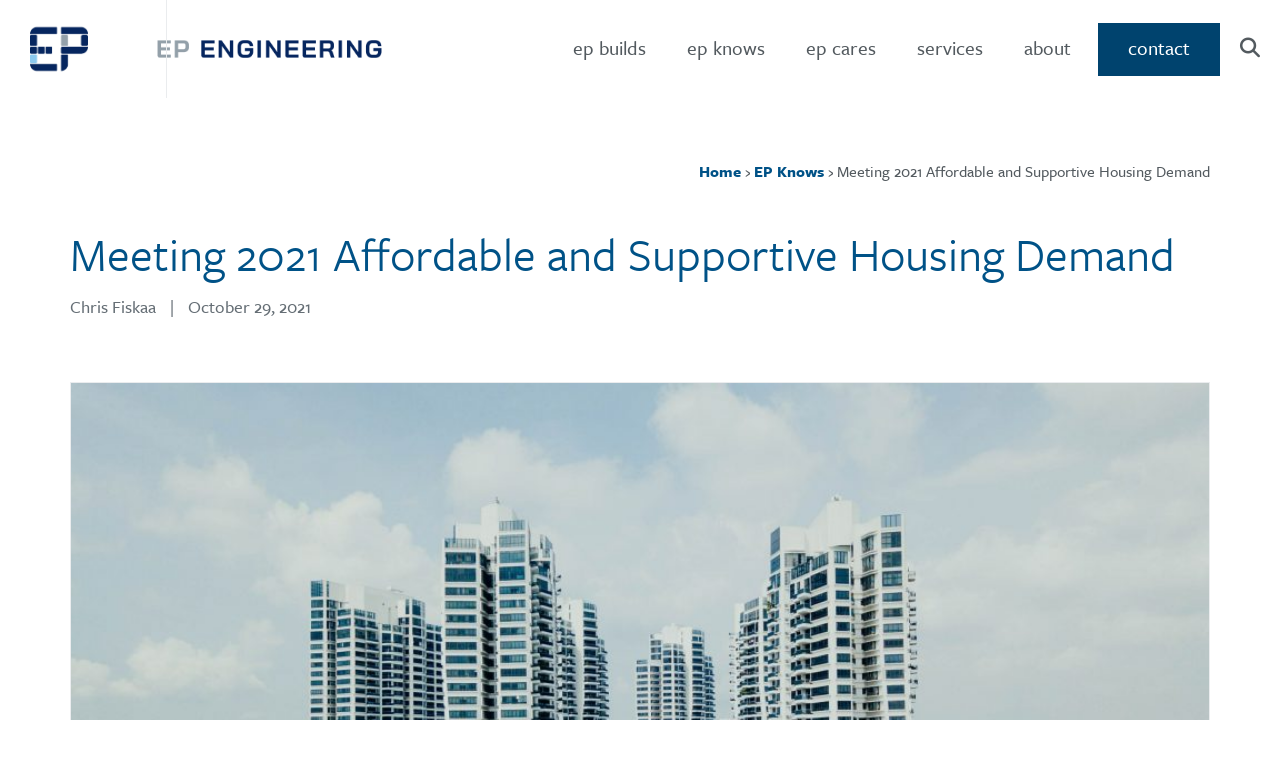

--- FILE ---
content_type: text/html; charset=UTF-8
request_url: https://www.epengineering.com/meeting-2021-affordable-and-supportive-housing-demand/
body_size: 15548
content:
<!DOCTYPE html>
<!--[if IE 8]>
<html class="ie ie8 lte-ie9" lang="en-US">
<![endif]-->
<!--[if IE 9]>
<html class="ie ie9" lang="en-US">
<![endif]-->
<!--[if !IE]><!-->
<html lang="en-US">
<!--<![endif]-->

<head>
  <meta charset="UTF-8">
<script type="text/javascript">
/* <![CDATA[ */
var gform;gform||(document.addEventListener("gform_main_scripts_loaded",function(){gform.scriptsLoaded=!0}),document.addEventListener("gform/theme/scripts_loaded",function(){gform.themeScriptsLoaded=!0}),window.addEventListener("DOMContentLoaded",function(){gform.domLoaded=!0}),gform={domLoaded:!1,scriptsLoaded:!1,themeScriptsLoaded:!1,isFormEditor:()=>"function"==typeof InitializeEditor,callIfLoaded:function(o){return!(!gform.domLoaded||!gform.scriptsLoaded||!gform.themeScriptsLoaded&&!gform.isFormEditor()||(gform.isFormEditor()&&console.warn("The use of gform.initializeOnLoaded() is deprecated in the form editor context and will be removed in Gravity Forms 3.1."),o(),0))},initializeOnLoaded:function(o){gform.callIfLoaded(o)||(document.addEventListener("gform_main_scripts_loaded",()=>{gform.scriptsLoaded=!0,gform.callIfLoaded(o)}),document.addEventListener("gform/theme/scripts_loaded",()=>{gform.themeScriptsLoaded=!0,gform.callIfLoaded(o)}),window.addEventListener("DOMContentLoaded",()=>{gform.domLoaded=!0,gform.callIfLoaded(o)}))},hooks:{action:{},filter:{}},addAction:function(o,r,e,t){gform.addHook("action",o,r,e,t)},addFilter:function(o,r,e,t){gform.addHook("filter",o,r,e,t)},doAction:function(o){gform.doHook("action",o,arguments)},applyFilters:function(o){return gform.doHook("filter",o,arguments)},removeAction:function(o,r){gform.removeHook("action",o,r)},removeFilter:function(o,r,e){gform.removeHook("filter",o,r,e)},addHook:function(o,r,e,t,n){null==gform.hooks[o][r]&&(gform.hooks[o][r]=[]);var d=gform.hooks[o][r];null==n&&(n=r+"_"+d.length),gform.hooks[o][r].push({tag:n,callable:e,priority:t=null==t?10:t})},doHook:function(r,o,e){var t;if(e=Array.prototype.slice.call(e,1),null!=gform.hooks[r][o]&&((o=gform.hooks[r][o]).sort(function(o,r){return o.priority-r.priority}),o.forEach(function(o){"function"!=typeof(t=o.callable)&&(t=window[t]),"action"==r?t.apply(null,e):e[0]=t.apply(null,e)})),"filter"==r)return e[0]},removeHook:function(o,r,t,n){var e;null!=gform.hooks[o][r]&&(e=(e=gform.hooks[o][r]).filter(function(o,r,e){return!!(null!=n&&n!=o.tag||null!=t&&t!=o.priority)}),gform.hooks[o][r]=e)}});
/* ]]> */
</script>

  <meta name="viewport" content="width=device-width, initial-scale=1, shrink-to-fit=no">
  <title>Meeting 2021 Affordable and Supportive Housing Demand - EP Engineering</title>

  
  <link rel="profile" href="http://gmpg.org/xfn/11">
  <link rel="pingback" href="https://www.epengineering.com/xmlrpc.php">

  <link rel="stylesheet" href="https://use.typekit.net/oft6ddy.css">

  <meta name='robots' content='index, follow, max-image-preview:large, max-snippet:-1, max-video-preview:-1' />

	<!-- This site is optimized with the Yoast SEO plugin v26.5 - https://yoast.com/wordpress/plugins/seo/ -->
	<link rel="canonical" href="https://www.epengineering.com/meeting-2021-affordable-and-supportive-housing-demand/" />
	<meta property="og:locale" content="en_US" />
	<meta property="og:type" content="article" />
	<meta property="og:title" content="Meeting 2021 Affordable and Supportive Housing Demand - EP Engineering" />
	<meta property="og:description" content="The US real estate climate has been particularly volatile over the past two years due to the impact of COVID-19, and with the industry preparing to embrace a post-pandemic world, affordable housing construction and investment have been spearheading discussions. Among the most significant trends across residential housing is more robust ventilation systems in living areas [&hellip;]" />
	<meta property="og:url" content="https://www.epengineering.com/meeting-2021-affordable-and-supportive-housing-demand/" />
	<meta property="og:site_name" content="EP Engineering" />
	<meta property="article:publisher" content="https://www.facebook.com/EPEngineering/" />
	<meta property="article:published_time" content="2021-10-29T17:47:32+00:00" />
	<meta property="article:modified_time" content="2021-11-18T22:44:17+00:00" />
	<meta property="og:image" content="https://www.epengineering.com/wp-content/uploads/2021/11/chuttersnap-3_1f0ZGOjIY-unsplash-scaled-1.jpg" />
	<meta property="og:image:width" content="2560" />
	<meta property="og:image:height" content="1707" />
	<meta property="og:image:type" content="image/jpeg" />
	<meta name="author" content="Chris Fiskaa" />
	<meta name="twitter:card" content="summary_large_image" />
	<meta name="twitter:label1" content="Written by" />
	<meta name="twitter:data1" content="Chris Fiskaa" />
	<meta name="twitter:label2" content="Est. reading time" />
	<meta name="twitter:data2" content="2 minutes" />
	<script type="application/ld+json" class="yoast-schema-graph">{"@context":"https://schema.org","@graph":[{"@type":"Article","@id":"https://www.epengineering.com/meeting-2021-affordable-and-supportive-housing-demand/#article","isPartOf":{"@id":"https://www.epengineering.com/meeting-2021-affordable-and-supportive-housing-demand/"},"author":{"name":"Chris Fiskaa","@id":"https://www.epengineering.com/#/schema/person/4249438d02f17d0171448ef329b516de"},"headline":"Meeting 2021 Affordable and Supportive Housing Demand","datePublished":"2021-10-29T17:47:32+00:00","dateModified":"2021-11-18T22:44:17+00:00","mainEntityOfPage":{"@id":"https://www.epengineering.com/meeting-2021-affordable-and-supportive-housing-demand/"},"wordCount":496,"publisher":{"@id":"https://www.epengineering.com/#organization"},"image":{"@id":"https://www.epengineering.com/meeting-2021-affordable-and-supportive-housing-demand/#primaryimage"},"thumbnailUrl":"https://www.epengineering.com/wp-content/uploads/2021/11/chuttersnap-3_1f0ZGOjIY-unsplash-scaled-1.jpg","articleSection":["ep knows"],"inLanguage":"en-US"},{"@type":"WebPage","@id":"https://www.epengineering.com/meeting-2021-affordable-and-supportive-housing-demand/","url":"https://www.epengineering.com/meeting-2021-affordable-and-supportive-housing-demand/","name":"Meeting 2021 Affordable and Supportive Housing Demand - EP Engineering","isPartOf":{"@id":"https://www.epengineering.com/#website"},"primaryImageOfPage":{"@id":"https://www.epengineering.com/meeting-2021-affordable-and-supportive-housing-demand/#primaryimage"},"image":{"@id":"https://www.epengineering.com/meeting-2021-affordable-and-supportive-housing-demand/#primaryimage"},"thumbnailUrl":"https://www.epengineering.com/wp-content/uploads/2021/11/chuttersnap-3_1f0ZGOjIY-unsplash-scaled-1.jpg","datePublished":"2021-10-29T17:47:32+00:00","dateModified":"2021-11-18T22:44:17+00:00","breadcrumb":{"@id":"https://www.epengineering.com/meeting-2021-affordable-and-supportive-housing-demand/#breadcrumb"},"inLanguage":"en-US","potentialAction":[{"@type":"ReadAction","target":["https://www.epengineering.com/meeting-2021-affordable-and-supportive-housing-demand/"]}]},{"@type":"ImageObject","inLanguage":"en-US","@id":"https://www.epengineering.com/meeting-2021-affordable-and-supportive-housing-demand/#primaryimage","url":"https://www.epengineering.com/wp-content/uploads/2021/11/chuttersnap-3_1f0ZGOjIY-unsplash-scaled-1.jpg","contentUrl":"https://www.epengineering.com/wp-content/uploads/2021/11/chuttersnap-3_1f0ZGOjIY-unsplash-scaled-1.jpg","width":2560,"height":1707},{"@type":"BreadcrumbList","@id":"https://www.epengineering.com/meeting-2021-affordable-and-supportive-housing-demand/#breadcrumb","itemListElement":[{"@type":"ListItem","position":1,"name":"Home","item":"https://www.epengineering.com/"},{"@type":"ListItem","position":2,"name":"EP Knows","item":"https://www.epengineering.com/ep-knows/"},{"@type":"ListItem","position":3,"name":"Meeting 2021 Affordable and Supportive Housing Demand"}]},{"@type":"WebSite","@id":"https://www.epengineering.com/#website","url":"https://www.epengineering.com/","name":"EP Engineering","description":"New York MEP firm","publisher":{"@id":"https://www.epengineering.com/#organization"},"potentialAction":[{"@type":"SearchAction","target":{"@type":"EntryPoint","urlTemplate":"https://www.epengineering.com/?s={search_term_string}"},"query-input":{"@type":"PropertyValueSpecification","valueRequired":true,"valueName":"search_term_string"}}],"inLanguage":"en-US"},{"@type":"Organization","@id":"https://www.epengineering.com/#organization","name":"EP Engineering","url":"https://www.epengineering.com/","logo":{"@type":"ImageObject","inLanguage":"en-US","@id":"https://www.epengineering.com/#/schema/logo/image/","url":"https://www.epengineering.com/wp-content/uploads/2021/11/ep-logo-stacked.png","contentUrl":"https://www.epengineering.com/wp-content/uploads/2021/11/ep-logo-stacked.png","width":800,"height":800,"caption":"EP Engineering"},"image":{"@id":"https://www.epengineering.com/#/schema/logo/image/"},"sameAs":["https://www.facebook.com/EPEngineering/","https://www.instagram.com/epengineeringnyc/","https://www.linkedin.com/company/1056870/","https://www.youtube.com/channel/UCc0668MpVmD5bJA5CiiLytw"]},{"@type":"Person","@id":"https://www.epengineering.com/#/schema/person/4249438d02f17d0171448ef329b516de","name":"Chris Fiskaa","image":{"@type":"ImageObject","inLanguage":"en-US","@id":"https://www.epengineering.com/#/schema/person/image/","url":"https://secure.gravatar.com/avatar/f9ecd6b9f9f0598ec601bdd9804124d402eca9c59955027340f56514b1d83ba8?s=96&d=mm&r=g","contentUrl":"https://secure.gravatar.com/avatar/f9ecd6b9f9f0598ec601bdd9804124d402eca9c59955027340f56514b1d83ba8?s=96&d=mm&r=g","caption":"Chris Fiskaa"},"url":"https://www.epengineering.com/author/chris-fiskaa/"}]}</script>
	<!-- / Yoast SEO plugin. -->


<link rel='dns-prefetch' href='//cdn.jsdelivr.net' />
<link rel='dns-prefetch' href='//stackpath.bootstrapcdn.com' />
<link rel='dns-prefetch' href='//kit.fontawesome.com' />
<link rel='dns-prefetch' href='//www.googletagmanager.com' />
<link rel="alternate" type="application/rss+xml" title="EP Engineering &raquo; Feed" href="https://www.epengineering.com/feed/" />
<link rel="alternate" type="application/rss+xml" title="EP Engineering &raquo; Comments Feed" href="https://www.epengineering.com/comments/feed/" />
<link rel="alternate" title="oEmbed (JSON)" type="application/json+oembed" href="https://www.epengineering.com/wp-json/oembed/1.0/embed?url=https%3A%2F%2Fwww.epengineering.com%2Fmeeting-2021-affordable-and-supportive-housing-demand%2F" />
<link rel="alternate" title="oEmbed (XML)" type="text/xml+oembed" href="https://www.epengineering.com/wp-json/oembed/1.0/embed?url=https%3A%2F%2Fwww.epengineering.com%2Fmeeting-2021-affordable-and-supportive-housing-demand%2F&#038;format=xml" />
<style id='wp-img-auto-sizes-contain-inline-css' type='text/css'>
img:is([sizes=auto i],[sizes^="auto," i]){contain-intrinsic-size:3000px 1500px}
/*# sourceURL=wp-img-auto-sizes-contain-inline-css */
</style>
<link rel='stylesheet' id='sbi_styles-css' href='https://www.epengineering.com/wp-content/plugins/instagram-feed/css/sbi-styles.min.css?ver=6.10.0' type='text/css' media='all' />
<style id='wp-block-library-inline-css' type='text/css'>
:root{--wp-block-synced-color:#7a00df;--wp-block-synced-color--rgb:122,0,223;--wp-bound-block-color:var(--wp-block-synced-color);--wp-editor-canvas-background:#ddd;--wp-admin-theme-color:#007cba;--wp-admin-theme-color--rgb:0,124,186;--wp-admin-theme-color-darker-10:#006ba1;--wp-admin-theme-color-darker-10--rgb:0,107,160.5;--wp-admin-theme-color-darker-20:#005a87;--wp-admin-theme-color-darker-20--rgb:0,90,135;--wp-admin-border-width-focus:2px}@media (min-resolution:192dpi){:root{--wp-admin-border-width-focus:1.5px}}.wp-element-button{cursor:pointer}:root .has-very-light-gray-background-color{background-color:#eee}:root .has-very-dark-gray-background-color{background-color:#313131}:root .has-very-light-gray-color{color:#eee}:root .has-very-dark-gray-color{color:#313131}:root .has-vivid-green-cyan-to-vivid-cyan-blue-gradient-background{background:linear-gradient(135deg,#00d084,#0693e3)}:root .has-purple-crush-gradient-background{background:linear-gradient(135deg,#34e2e4,#4721fb 50%,#ab1dfe)}:root .has-hazy-dawn-gradient-background{background:linear-gradient(135deg,#faaca8,#dad0ec)}:root .has-subdued-olive-gradient-background{background:linear-gradient(135deg,#fafae1,#67a671)}:root .has-atomic-cream-gradient-background{background:linear-gradient(135deg,#fdd79a,#004a59)}:root .has-nightshade-gradient-background{background:linear-gradient(135deg,#330968,#31cdcf)}:root .has-midnight-gradient-background{background:linear-gradient(135deg,#020381,#2874fc)}:root{--wp--preset--font-size--normal:16px;--wp--preset--font-size--huge:42px}.has-regular-font-size{font-size:1em}.has-larger-font-size{font-size:2.625em}.has-normal-font-size{font-size:var(--wp--preset--font-size--normal)}.has-huge-font-size{font-size:var(--wp--preset--font-size--huge)}.has-text-align-center{text-align:center}.has-text-align-left{text-align:left}.has-text-align-right{text-align:right}.has-fit-text{white-space:nowrap!important}#end-resizable-editor-section{display:none}.aligncenter{clear:both}.items-justified-left{justify-content:flex-start}.items-justified-center{justify-content:center}.items-justified-right{justify-content:flex-end}.items-justified-space-between{justify-content:space-between}.screen-reader-text{border:0;clip-path:inset(50%);height:1px;margin:-1px;overflow:hidden;padding:0;position:absolute;width:1px;word-wrap:normal!important}.screen-reader-text:focus{background-color:#ddd;clip-path:none;color:#444;display:block;font-size:1em;height:auto;left:5px;line-height:normal;padding:15px 23px 14px;text-decoration:none;top:5px;width:auto;z-index:100000}html :where(.has-border-color){border-style:solid}html :where([style*=border-top-color]){border-top-style:solid}html :where([style*=border-right-color]){border-right-style:solid}html :where([style*=border-bottom-color]){border-bottom-style:solid}html :where([style*=border-left-color]){border-left-style:solid}html :where([style*=border-width]){border-style:solid}html :where([style*=border-top-width]){border-top-style:solid}html :where([style*=border-right-width]){border-right-style:solid}html :where([style*=border-bottom-width]){border-bottom-style:solid}html :where([style*=border-left-width]){border-left-style:solid}html :where(img[class*=wp-image-]){height:auto;max-width:100%}:where(figure){margin:0 0 1em}html :where(.is-position-sticky){--wp-admin--admin-bar--position-offset:var(--wp-admin--admin-bar--height,0px)}@media screen and (max-width:600px){html :where(.is-position-sticky){--wp-admin--admin-bar--position-offset:0px}}

/*# sourceURL=wp-block-library-inline-css */
</style><style id='wp-block-image-inline-css' type='text/css'>
.wp-block-image>a,.wp-block-image>figure>a{display:inline-block}.wp-block-image img{box-sizing:border-box;height:auto;max-width:100%;vertical-align:bottom}@media not (prefers-reduced-motion){.wp-block-image img.hide{visibility:hidden}.wp-block-image img.show{animation:show-content-image .4s}}.wp-block-image[style*=border-radius] img,.wp-block-image[style*=border-radius]>a{border-radius:inherit}.wp-block-image.has-custom-border img{box-sizing:border-box}.wp-block-image.aligncenter{text-align:center}.wp-block-image.alignfull>a,.wp-block-image.alignwide>a{width:100%}.wp-block-image.alignfull img,.wp-block-image.alignwide img{height:auto;width:100%}.wp-block-image .aligncenter,.wp-block-image .alignleft,.wp-block-image .alignright,.wp-block-image.aligncenter,.wp-block-image.alignleft,.wp-block-image.alignright{display:table}.wp-block-image .aligncenter>figcaption,.wp-block-image .alignleft>figcaption,.wp-block-image .alignright>figcaption,.wp-block-image.aligncenter>figcaption,.wp-block-image.alignleft>figcaption,.wp-block-image.alignright>figcaption{caption-side:bottom;display:table-caption}.wp-block-image .alignleft{float:left;margin:.5em 1em .5em 0}.wp-block-image .alignright{float:right;margin:.5em 0 .5em 1em}.wp-block-image .aligncenter{margin-left:auto;margin-right:auto}.wp-block-image :where(figcaption){margin-bottom:1em;margin-top:.5em}.wp-block-image.is-style-circle-mask img{border-radius:9999px}@supports ((-webkit-mask-image:none) or (mask-image:none)) or (-webkit-mask-image:none){.wp-block-image.is-style-circle-mask img{border-radius:0;-webkit-mask-image:url('data:image/svg+xml;utf8,<svg viewBox="0 0 100 100" xmlns="http://www.w3.org/2000/svg"><circle cx="50" cy="50" r="50"/></svg>');mask-image:url('data:image/svg+xml;utf8,<svg viewBox="0 0 100 100" xmlns="http://www.w3.org/2000/svg"><circle cx="50" cy="50" r="50"/></svg>');mask-mode:alpha;-webkit-mask-position:center;mask-position:center;-webkit-mask-repeat:no-repeat;mask-repeat:no-repeat;-webkit-mask-size:contain;mask-size:contain}}:root :where(.wp-block-image.is-style-rounded img,.wp-block-image .is-style-rounded img){border-radius:9999px}.wp-block-image figure{margin:0}.wp-lightbox-container{display:flex;flex-direction:column;position:relative}.wp-lightbox-container img{cursor:zoom-in}.wp-lightbox-container img:hover+button{opacity:1}.wp-lightbox-container button{align-items:center;backdrop-filter:blur(16px) saturate(180%);background-color:#5a5a5a40;border:none;border-radius:4px;cursor:zoom-in;display:flex;height:20px;justify-content:center;opacity:0;padding:0;position:absolute;right:16px;text-align:center;top:16px;width:20px;z-index:100}@media not (prefers-reduced-motion){.wp-lightbox-container button{transition:opacity .2s ease}}.wp-lightbox-container button:focus-visible{outline:3px auto #5a5a5a40;outline:3px auto -webkit-focus-ring-color;outline-offset:3px}.wp-lightbox-container button:hover{cursor:pointer;opacity:1}.wp-lightbox-container button:focus{opacity:1}.wp-lightbox-container button:focus,.wp-lightbox-container button:hover,.wp-lightbox-container button:not(:hover):not(:active):not(.has-background){background-color:#5a5a5a40;border:none}.wp-lightbox-overlay{box-sizing:border-box;cursor:zoom-out;height:100vh;left:0;overflow:hidden;position:fixed;top:0;visibility:hidden;width:100%;z-index:100000}.wp-lightbox-overlay .close-button{align-items:center;cursor:pointer;display:flex;justify-content:center;min-height:40px;min-width:40px;padding:0;position:absolute;right:calc(env(safe-area-inset-right) + 16px);top:calc(env(safe-area-inset-top) + 16px);z-index:5000000}.wp-lightbox-overlay .close-button:focus,.wp-lightbox-overlay .close-button:hover,.wp-lightbox-overlay .close-button:not(:hover):not(:active):not(.has-background){background:none;border:none}.wp-lightbox-overlay .lightbox-image-container{height:var(--wp--lightbox-container-height);left:50%;overflow:hidden;position:absolute;top:50%;transform:translate(-50%,-50%);transform-origin:top left;width:var(--wp--lightbox-container-width);z-index:9999999999}.wp-lightbox-overlay .wp-block-image{align-items:center;box-sizing:border-box;display:flex;height:100%;justify-content:center;margin:0;position:relative;transform-origin:0 0;width:100%;z-index:3000000}.wp-lightbox-overlay .wp-block-image img{height:var(--wp--lightbox-image-height);min-height:var(--wp--lightbox-image-height);min-width:var(--wp--lightbox-image-width);width:var(--wp--lightbox-image-width)}.wp-lightbox-overlay .wp-block-image figcaption{display:none}.wp-lightbox-overlay button{background:none;border:none}.wp-lightbox-overlay .scrim{background-color:#fff;height:100%;opacity:.9;position:absolute;width:100%;z-index:2000000}.wp-lightbox-overlay.active{visibility:visible}@media not (prefers-reduced-motion){.wp-lightbox-overlay.active{animation:turn-on-visibility .25s both}.wp-lightbox-overlay.active img{animation:turn-on-visibility .35s both}.wp-lightbox-overlay.show-closing-animation:not(.active){animation:turn-off-visibility .35s both}.wp-lightbox-overlay.show-closing-animation:not(.active) img{animation:turn-off-visibility .25s both}.wp-lightbox-overlay.zoom.active{animation:none;opacity:1;visibility:visible}.wp-lightbox-overlay.zoom.active .lightbox-image-container{animation:lightbox-zoom-in .4s}.wp-lightbox-overlay.zoom.active .lightbox-image-container img{animation:none}.wp-lightbox-overlay.zoom.active .scrim{animation:turn-on-visibility .4s forwards}.wp-lightbox-overlay.zoom.show-closing-animation:not(.active){animation:none}.wp-lightbox-overlay.zoom.show-closing-animation:not(.active) .lightbox-image-container{animation:lightbox-zoom-out .4s}.wp-lightbox-overlay.zoom.show-closing-animation:not(.active) .lightbox-image-container img{animation:none}.wp-lightbox-overlay.zoom.show-closing-animation:not(.active) .scrim{animation:turn-off-visibility .4s forwards}}@keyframes show-content-image{0%{visibility:hidden}99%{visibility:hidden}to{visibility:visible}}@keyframes turn-on-visibility{0%{opacity:0}to{opacity:1}}@keyframes turn-off-visibility{0%{opacity:1;visibility:visible}99%{opacity:0;visibility:visible}to{opacity:0;visibility:hidden}}@keyframes lightbox-zoom-in{0%{transform:translate(calc((-100vw + var(--wp--lightbox-scrollbar-width))/2 + var(--wp--lightbox-initial-left-position)),calc(-50vh + var(--wp--lightbox-initial-top-position))) scale(var(--wp--lightbox-scale))}to{transform:translate(-50%,-50%) scale(1)}}@keyframes lightbox-zoom-out{0%{transform:translate(-50%,-50%) scale(1);visibility:visible}99%{visibility:visible}to{transform:translate(calc((-100vw + var(--wp--lightbox-scrollbar-width))/2 + var(--wp--lightbox-initial-left-position)),calc(-50vh + var(--wp--lightbox-initial-top-position))) scale(var(--wp--lightbox-scale));visibility:hidden}}
/*# sourceURL=https://www.epengineering.com/wp-includes/blocks/image/style.min.css */
</style>
<style id='global-styles-inline-css' type='text/css'>
:root{--wp--preset--aspect-ratio--square: 1;--wp--preset--aspect-ratio--4-3: 4/3;--wp--preset--aspect-ratio--3-4: 3/4;--wp--preset--aspect-ratio--3-2: 3/2;--wp--preset--aspect-ratio--2-3: 2/3;--wp--preset--aspect-ratio--16-9: 16/9;--wp--preset--aspect-ratio--9-16: 9/16;--wp--preset--color--black: #000000;--wp--preset--color--cyan-bluish-gray: #abb8c3;--wp--preset--color--white: #ffffff;--wp--preset--color--pale-pink: #f78da7;--wp--preset--color--vivid-red: #cf2e2e;--wp--preset--color--luminous-vivid-orange: #ff6900;--wp--preset--color--luminous-vivid-amber: #fcb900;--wp--preset--color--light-green-cyan: #7bdcb5;--wp--preset--color--vivid-green-cyan: #00d084;--wp--preset--color--pale-cyan-blue: #8ed1fc;--wp--preset--color--vivid-cyan-blue: #0693e3;--wp--preset--color--vivid-purple: #9b51e0;--wp--preset--gradient--vivid-cyan-blue-to-vivid-purple: linear-gradient(135deg,rgb(6,147,227) 0%,rgb(155,81,224) 100%);--wp--preset--gradient--light-green-cyan-to-vivid-green-cyan: linear-gradient(135deg,rgb(122,220,180) 0%,rgb(0,208,130) 100%);--wp--preset--gradient--luminous-vivid-amber-to-luminous-vivid-orange: linear-gradient(135deg,rgb(252,185,0) 0%,rgb(255,105,0) 100%);--wp--preset--gradient--luminous-vivid-orange-to-vivid-red: linear-gradient(135deg,rgb(255,105,0) 0%,rgb(207,46,46) 100%);--wp--preset--gradient--very-light-gray-to-cyan-bluish-gray: linear-gradient(135deg,rgb(238,238,238) 0%,rgb(169,184,195) 100%);--wp--preset--gradient--cool-to-warm-spectrum: linear-gradient(135deg,rgb(74,234,220) 0%,rgb(151,120,209) 20%,rgb(207,42,186) 40%,rgb(238,44,130) 60%,rgb(251,105,98) 80%,rgb(254,248,76) 100%);--wp--preset--gradient--blush-light-purple: linear-gradient(135deg,rgb(255,206,236) 0%,rgb(152,150,240) 100%);--wp--preset--gradient--blush-bordeaux: linear-gradient(135deg,rgb(254,205,165) 0%,rgb(254,45,45) 50%,rgb(107,0,62) 100%);--wp--preset--gradient--luminous-dusk: linear-gradient(135deg,rgb(255,203,112) 0%,rgb(199,81,192) 50%,rgb(65,88,208) 100%);--wp--preset--gradient--pale-ocean: linear-gradient(135deg,rgb(255,245,203) 0%,rgb(182,227,212) 50%,rgb(51,167,181) 100%);--wp--preset--gradient--electric-grass: linear-gradient(135deg,rgb(202,248,128) 0%,rgb(113,206,126) 100%);--wp--preset--gradient--midnight: linear-gradient(135deg,rgb(2,3,129) 0%,rgb(40,116,252) 100%);--wp--preset--font-size--small: 13px;--wp--preset--font-size--medium: 20px;--wp--preset--font-size--large: 36px;--wp--preset--font-size--x-large: 42px;--wp--preset--spacing--20: 0.44rem;--wp--preset--spacing--30: 0.67rem;--wp--preset--spacing--40: 1rem;--wp--preset--spacing--50: 1.5rem;--wp--preset--spacing--60: 2.25rem;--wp--preset--spacing--70: 3.38rem;--wp--preset--spacing--80: 5.06rem;--wp--preset--shadow--natural: 6px 6px 9px rgba(0, 0, 0, 0.2);--wp--preset--shadow--deep: 12px 12px 50px rgba(0, 0, 0, 0.4);--wp--preset--shadow--sharp: 6px 6px 0px rgba(0, 0, 0, 0.2);--wp--preset--shadow--outlined: 6px 6px 0px -3px rgb(255, 255, 255), 6px 6px rgb(0, 0, 0);--wp--preset--shadow--crisp: 6px 6px 0px rgb(0, 0, 0);}:where(.is-layout-flex){gap: 0.5em;}:where(.is-layout-grid){gap: 0.5em;}body .is-layout-flex{display: flex;}.is-layout-flex{flex-wrap: wrap;align-items: center;}.is-layout-flex > :is(*, div){margin: 0;}body .is-layout-grid{display: grid;}.is-layout-grid > :is(*, div){margin: 0;}:where(.wp-block-columns.is-layout-flex){gap: 2em;}:where(.wp-block-columns.is-layout-grid){gap: 2em;}:where(.wp-block-post-template.is-layout-flex){gap: 1.25em;}:where(.wp-block-post-template.is-layout-grid){gap: 1.25em;}.has-black-color{color: var(--wp--preset--color--black) !important;}.has-cyan-bluish-gray-color{color: var(--wp--preset--color--cyan-bluish-gray) !important;}.has-white-color{color: var(--wp--preset--color--white) !important;}.has-pale-pink-color{color: var(--wp--preset--color--pale-pink) !important;}.has-vivid-red-color{color: var(--wp--preset--color--vivid-red) !important;}.has-luminous-vivid-orange-color{color: var(--wp--preset--color--luminous-vivid-orange) !important;}.has-luminous-vivid-amber-color{color: var(--wp--preset--color--luminous-vivid-amber) !important;}.has-light-green-cyan-color{color: var(--wp--preset--color--light-green-cyan) !important;}.has-vivid-green-cyan-color{color: var(--wp--preset--color--vivid-green-cyan) !important;}.has-pale-cyan-blue-color{color: var(--wp--preset--color--pale-cyan-blue) !important;}.has-vivid-cyan-blue-color{color: var(--wp--preset--color--vivid-cyan-blue) !important;}.has-vivid-purple-color{color: var(--wp--preset--color--vivid-purple) !important;}.has-black-background-color{background-color: var(--wp--preset--color--black) !important;}.has-cyan-bluish-gray-background-color{background-color: var(--wp--preset--color--cyan-bluish-gray) !important;}.has-white-background-color{background-color: var(--wp--preset--color--white) !important;}.has-pale-pink-background-color{background-color: var(--wp--preset--color--pale-pink) !important;}.has-vivid-red-background-color{background-color: var(--wp--preset--color--vivid-red) !important;}.has-luminous-vivid-orange-background-color{background-color: var(--wp--preset--color--luminous-vivid-orange) !important;}.has-luminous-vivid-amber-background-color{background-color: var(--wp--preset--color--luminous-vivid-amber) !important;}.has-light-green-cyan-background-color{background-color: var(--wp--preset--color--light-green-cyan) !important;}.has-vivid-green-cyan-background-color{background-color: var(--wp--preset--color--vivid-green-cyan) !important;}.has-pale-cyan-blue-background-color{background-color: var(--wp--preset--color--pale-cyan-blue) !important;}.has-vivid-cyan-blue-background-color{background-color: var(--wp--preset--color--vivid-cyan-blue) !important;}.has-vivid-purple-background-color{background-color: var(--wp--preset--color--vivid-purple) !important;}.has-black-border-color{border-color: var(--wp--preset--color--black) !important;}.has-cyan-bluish-gray-border-color{border-color: var(--wp--preset--color--cyan-bluish-gray) !important;}.has-white-border-color{border-color: var(--wp--preset--color--white) !important;}.has-pale-pink-border-color{border-color: var(--wp--preset--color--pale-pink) !important;}.has-vivid-red-border-color{border-color: var(--wp--preset--color--vivid-red) !important;}.has-luminous-vivid-orange-border-color{border-color: var(--wp--preset--color--luminous-vivid-orange) !important;}.has-luminous-vivid-amber-border-color{border-color: var(--wp--preset--color--luminous-vivid-amber) !important;}.has-light-green-cyan-border-color{border-color: var(--wp--preset--color--light-green-cyan) !important;}.has-vivid-green-cyan-border-color{border-color: var(--wp--preset--color--vivid-green-cyan) !important;}.has-pale-cyan-blue-border-color{border-color: var(--wp--preset--color--pale-cyan-blue) !important;}.has-vivid-cyan-blue-border-color{border-color: var(--wp--preset--color--vivid-cyan-blue) !important;}.has-vivid-purple-border-color{border-color: var(--wp--preset--color--vivid-purple) !important;}.has-vivid-cyan-blue-to-vivid-purple-gradient-background{background: var(--wp--preset--gradient--vivid-cyan-blue-to-vivid-purple) !important;}.has-light-green-cyan-to-vivid-green-cyan-gradient-background{background: var(--wp--preset--gradient--light-green-cyan-to-vivid-green-cyan) !important;}.has-luminous-vivid-amber-to-luminous-vivid-orange-gradient-background{background: var(--wp--preset--gradient--luminous-vivid-amber-to-luminous-vivid-orange) !important;}.has-luminous-vivid-orange-to-vivid-red-gradient-background{background: var(--wp--preset--gradient--luminous-vivid-orange-to-vivid-red) !important;}.has-very-light-gray-to-cyan-bluish-gray-gradient-background{background: var(--wp--preset--gradient--very-light-gray-to-cyan-bluish-gray) !important;}.has-cool-to-warm-spectrum-gradient-background{background: var(--wp--preset--gradient--cool-to-warm-spectrum) !important;}.has-blush-light-purple-gradient-background{background: var(--wp--preset--gradient--blush-light-purple) !important;}.has-blush-bordeaux-gradient-background{background: var(--wp--preset--gradient--blush-bordeaux) !important;}.has-luminous-dusk-gradient-background{background: var(--wp--preset--gradient--luminous-dusk) !important;}.has-pale-ocean-gradient-background{background: var(--wp--preset--gradient--pale-ocean) !important;}.has-electric-grass-gradient-background{background: var(--wp--preset--gradient--electric-grass) !important;}.has-midnight-gradient-background{background: var(--wp--preset--gradient--midnight) !important;}.has-small-font-size{font-size: var(--wp--preset--font-size--small) !important;}.has-medium-font-size{font-size: var(--wp--preset--font-size--medium) !important;}.has-large-font-size{font-size: var(--wp--preset--font-size--large) !important;}.has-x-large-font-size{font-size: var(--wp--preset--font-size--x-large) !important;}
/*# sourceURL=global-styles-inline-css */
</style>

<style id='classic-theme-styles-inline-css' type='text/css'>
/*! This file is auto-generated */
.wp-block-button__link{color:#fff;background-color:#32373c;border-radius:9999px;box-shadow:none;text-decoration:none;padding:calc(.667em + 2px) calc(1.333em + 2px);font-size:1.125em}.wp-block-file__button{background:#32373c;color:#fff;text-decoration:none}
/*# sourceURL=/wp-includes/css/classic-themes.min.css */
</style>
<link rel='stylesheet' id='jld-bootstrap-css' href='//stackpath.bootstrapcdn.com/bootstrap/4.5.2/css/bootstrap.min.css?ver=4.5.2' type='text/css' media='all' />
<link rel='stylesheet' id='jld-style-css' href='https://www.epengineering.com/wp-content/themes/jld/style.css?ver=6.9' type='text/css' media='all' />
<link rel='stylesheet' id='newsletter-css' href='https://www.epengineering.com/wp-content/plugins/newsletter/style.css?ver=9.1.0' type='text/css' media='all' />
<link rel='stylesheet' id='wp-featherlight-css' href='https://www.epengineering.com/wp-content/plugins/wp-featherlight/css/wp-featherlight.min.css?ver=1.3.4' type='text/css' media='all' />
<script type="text/javascript" src="https://www.epengineering.com/wp-includes/js/jquery/jquery.min.js?ver=3.7.1" id="jquery-core-js"></script>
<script type="text/javascript" src="https://www.epengineering.com/wp-includes/js/jquery/jquery-migrate.min.js?ver=3.4.1" id="jquery-migrate-js"></script>
<script type="text/javascript" src="//kit.fontawesome.com/d8cd0032e3.js?ver=5.11.2" crossorigin="anonymous"></script>

<!-- Google tag (gtag.js) snippet added by Site Kit -->
<!-- Google Analytics snippet added by Site Kit -->
<script type="text/javascript" src="https://www.googletagmanager.com/gtag/js?id=GT-5TGBPPC" id="google_gtagjs-js" async></script>
<script type="text/javascript" id="google_gtagjs-js-after">
/* <![CDATA[ */
window.dataLayer = window.dataLayer || [];function gtag(){dataLayer.push(arguments);}
gtag("set","linker",{"domains":["www.epengineering.com"]});
gtag("js", new Date());
gtag("set", "developer_id.dZTNiMT", true);
gtag("config", "GT-5TGBPPC", {"googlesitekit_post_date":"20211029","googlesitekit_post_categories":"ep knows"});
//# sourceURL=google_gtagjs-js-after
/* ]]> */
</script>
<link rel="https://api.w.org/" href="https://www.epengineering.com/wp-json/" /><link rel="alternate" title="JSON" type="application/json" href="https://www.epengineering.com/wp-json/wp/v2/posts/1958" /><link rel='shortlink' href='https://www.epengineering.com/?p=1958' />
<meta name="generator" content="Site Kit by Google 1.167.0" />		<style type="text/css" id="wp-custom-css">
			.career-wrapper .button {
	text-align: center;
	width: 100%;
}

.thumbnail-wrapper {
   position: relative;
   display: block;
   padding-top: 100%;
   overflow: hidden;
}

.thumbnail-wrapper img {
   position: absolute;
   display: block;
   top: 0;
   right: 0;
   bottom: 0;
   left: 0;
   width: 100%;
   height: 100%;
	 object-fit:cover;
}

.site-title {
	z-index: unset;
}

@media (max-width: 1199px) and (max-width: 767px) {
	.site-title svg:nth-child(1),.site-header .site-title:after  {
		display:none;
	}
} 

.site-title svg:nth-child(1) {
  width: 106px;
  height: 58px;
  margin-right: 60px;
  position: relative;
}

.site-title svg:nth-child(2){
  width: 230px;
  height: 25px;
}

.site-title img {
  width: auto;
  height: 58px;
  margin-right: 60px;
  position: relative;
}

.site-header .site-title:has(img)::after {
	left:85px;
}

.site-title img:last-of-type {
	max-height: 38px;
}
@media (max-width: 643px) {
	.site-title img {
		max-height: 25px !important;
		margin-right: 10px
	}
}

.page-id-16 .image-container img {
    width: 60% !important;
    max-width: 60% !important;
    margin: 0 auto !important; /* optional: centers the image */
    display: block !important;
}

/* ONLY affect the first paragraph inside the LEFT image-container */
.page-id-16 .profit-section .image-container > p:first-of-type {
    width: 60% !important;
    max-width: 60% !important;
    margin: 0 auto !important;
    display: block;
}

.page-id-16 h2 + h3 {
    margin-top: -20px !important;
}

.page-id-16 .profit-section .image-container p {
    width: 60% !important;       /* match the resized image */
    max-width: 60% !important;
    margin: 0 auto !important;   /* center it */
    display: block;
}

/* 3% of Time – left column (WIN) paragraph width/margins */
.page-id-16 .one-half-image .image-container.order-lg-2.col-lg-6 p {
    width: 80% !important;
    max-width: 80% !important;
    margin: 0 auto !important;   /* centers inside the column */
    display: block;
}

.page-id-16 .profit-section .content-container.col-lg-6 {
    margin-top: -120px !important;
}













		</style>
		
  <!--[if lt IE 9]>
  <script src="https://www.epengineering.com/wp-content/themes/jld/inc/js/html5.js"></script>
  <![endif]-->

<link rel='stylesheet' id='gform_basic-css' href='https://www.epengineering.com/wp-content/plugins/gravityforms/assets/css/dist/basic.min.css?ver=2.9.24' type='text/css' media='all' />
<link rel='stylesheet' id='gform_theme_components-css' href='https://www.epengineering.com/wp-content/plugins/gravityforms/assets/css/dist/theme-components.min.css?ver=2.9.24' type='text/css' media='all' />
<link rel='stylesheet' id='gform_theme-css' href='https://www.epengineering.com/wp-content/plugins/gravityforms/assets/css/dist/theme.min.css?ver=2.9.24' type='text/css' media='all' />
</head>

<body id="meeting-2021-affordable-and-supportive-housing-demand" class="wp-singular post-template-default single single-post postid-1958 single-format-standard wp-theme-jld wp-featherlight-captions">
  <div id="top"></div>
  <div id="page" class="hfeed site">

    <a class="screen-reader-text skip-link" href="#content" title="Skip to content">Skip to content</a>

    <header id="masthead" class="site-header clearfix" role="banner">
      <div class="container">
        <a class="home-link" href="https://www.epengineering.com/" title="EP Engineering" rel="home">
          <h2 class="site-title">
            <img src='https://www.epengineering.com/wp-content/uploads/2025/07/EP-Engineering_2025_Monogram_B.jpg' alt='EP Engineering'><img src='https://www.epengineering.com/wp-content/uploads/2025/03/EP-Engineering_2025-Logo_Wordmark_1-scaled.jpg' alt='EP Engineering'>            <span>EP Engineering</span>
          </h2>
        </a>

        <div id="navbar" class="navbar">

          <nav id="site-navigation" class="navigation main-navigation" role="navigation">
            <button id="lines-button" class="lines-button x menu-toggle" type="button" role="button" aria-label="Toggle Navigation">
              <span class="lines"></span>
            </button>
            <div class="menu-primary-container"><ul id="menu-primary" class="nav-menu"><li id="menu-item-38" class="menu-item menu-item-type-post_type menu-item-object-page menu-item-has-children menu-item-38"><a href="https://www.epengineering.com/builds/">ep builds</a>
<ul class="sub-menu">
	<li id="menu-item-2465" class="menu-item menu-item-type-post_type menu-item-object-page menu-item-2465"><a href="https://www.epengineering.com/builds/">Our Portfolio</a></li>
</ul>
</li>
<li id="menu-item-2360" class="menu-item menu-item-type-taxonomy menu-item-object-category current-post-ancestor current-menu-parent current-post-parent menu-item-2360"><a href="https://www.epengineering.com/ep-knows/">ep knows</a></li>
<li id="menu-item-39" class="menu-item menu-item-type-post_type menu-item-object-page menu-item-39"><a href="https://www.epengineering.com/ep-cares/">ep cares</a></li>
<li id="menu-item-40" class="menu-item menu-item-type-post_type menu-item-object-page menu-item-40"><a href="https://www.epengineering.com/services/">Services</a></li>
<li id="menu-item-35" class="menu-item menu-item-type-post_type menu-item-object-page menu-item-has-children menu-item-35"><a href="https://www.epengineering.com/about-mep-consulting/">About</a>
<ul class="sub-menu">
	<li id="menu-item-1568" class="menu-item menu-item-type-post_type menu-item-object-page menu-item-1568"><a href="https://www.epengineering.com/about-mep-consulting/">About Us</a></li>
	<li id="menu-item-2733" class="menu-item menu-item-type-custom menu-item-object-custom menu-item-2733"><a href="https://www.epengineering.com/about-mep-consulting/#history">our history</a></li>
	<li id="menu-item-1566" class="menu-item menu-item-type-post_type menu-item-object-page menu-item-1566"><a href="https://www.epengineering.com/ep-culture/">ep culture</a></li>
	<li id="menu-item-1567" class="menu-item menu-item-type-post_type menu-item-object-page menu-item-1567"><a href="https://www.epengineering.com/careers/">Careers</a></li>
	<li id="menu-item-2780" class="menu-item menu-item-type-custom menu-item-object-custom menu-item-2780"><a target="_blank" href="https://www.epic-nyc.com/">EP Inspections + Commissioning (EPIC)</a></li>
</ul>
</li>
<li id="menu-item-37" class="button menu-item menu-item-type-post_type menu-item-object-page menu-item-37"><a href="https://www.epengineering.com/contact-us-engineering-services/">Contact</a></li>
</ul></div>          </nav><!-- #site-navigation -->
        </div><!-- #navbar -->

        <form role="search" method="get" class="search-form" action="https://www.epengineering.com/">
				<label>
					<span class="screen-reader-text">Search for:</span>
					<input type="search" class="search-field" placeholder="Search &hellip;" value="" name="s" />
				</label>
				<input type="submit" class="search-submit" value="Search" />
			</form>
      </div><!-- .container -->
    </header><!-- #masthead -->

    <div id="main" class="site-main">
	<div id="primary" class="content-area">
		<div id="content" class="site-content" role="main">

						
				
<article id="post-1958" class="post-1958 post type-post status-publish format-standard has-post-thumbnail hentry category-ep-knows">

	
		<div class="container"><p id="breadcrumbs"><span><span><a href="https://www.epengineering.com/">Home</a></span> › <span><a href="https://www.epengineering.com/ep-knows/">EP Knows</a></span> › <span class="breadcrumb_last" aria-current="page">Meeting 2021 Affordable and Supportive Housing Demand</span></span></p></div>
		<header class="entry-header">
			<h1 class="entry-title">Meeting 2021 Affordable and Supportive Housing Demand</h1>
			<div class="entry-meta">
				<span class="author vcard"><a class="url fn n" href="https://www.epengineering.com/author/chris-fiskaa/" title="View all posts by Chris Fiskaa" rel="author">Chris Fiskaa</a></span> | <span class="date"><a href="https://www.epengineering.com/meeting-2021-affordable-and-supportive-housing-demand/" title="Permalink to Meeting 2021 Affordable and Supportive Housing Demand" rel="bookmark"><time class="entry-date" datetime="2021-10-29T13:47:32-04:00">October 29, 2021</time></a></span>			</div><!-- .entry-meta -->
			<div class="container">
							</div>

		</header><!-- .entry-header -->

					<div class="entry-thumbnail">
				<img width="1024" height="683" src="https://www.epengineering.com/wp-content/uploads/2021/11/chuttersnap-3_1f0ZGOjIY-unsplash-scaled-1-1024x683.jpg" class="attachment-large size-large wp-post-image" alt="" decoding="async" fetchpriority="high" srcset="https://www.epengineering.com/wp-content/uploads/2021/11/chuttersnap-3_1f0ZGOjIY-unsplash-scaled-1-1024x683.jpg 1024w, https://www.epengineering.com/wp-content/uploads/2021/11/chuttersnap-3_1f0ZGOjIY-unsplash-scaled-1-300x200.jpg 300w, https://www.epengineering.com/wp-content/uploads/2021/11/chuttersnap-3_1f0ZGOjIY-unsplash-scaled-1-768x512.jpg 768w, https://www.epengineering.com/wp-content/uploads/2021/11/chuttersnap-3_1f0ZGOjIY-unsplash-scaled-1-1536x1024.jpg 1536w, https://www.epengineering.com/wp-content/uploads/2021/11/chuttersnap-3_1f0ZGOjIY-unsplash-scaled-1-2048x1366.jpg 2048w" sizes="(max-width: 1024px) 100vw, 1024px" />			</div>
		
		<div class="entry-content">

			<p>The US real estate climate has been particularly volatile over the past two years due to the impact of COVID-19, and with the industry preparing to embrace a post-pandemic world, affordable housing construction and investment have been spearheading discussions.</p>
<p>Among the most significant trends across residential housing is more robust ventilation systems in living areas of affordable and assisted living projects to provide a higher quality of life for its occupants. As many of these residents do not leave their apartments often, it is important to bring fresh air to them and ensure high-quality ventilation systems.</p>
<p>Moreover, as industry trends tilt toward safer and more efficient HVAC systems, it is also crucial for these models to be sustainable solutions that are cost-effective and keep operating costs down. Because the state often subsidizes affordable and supportive housing developments, developers give incentives to those subsidies, making complexes more sustainable and environmentally friendly.</p>
<p>The 2021 landscape has seen a heightened demand for affordable community-oriented buildings. Because remote workers do not leave their homes as often and hybrid working models are becoming more accepted, developers, AEC and MEP firms should invest in a future of developing sites that prioritize more community spaces. Whether these spaces include outdoor gardens, open floor plans, or rooms with extensive amenities where people can congregate prudently, large open areas are most attractive in today’s living environment.</p>
<p>One of EP Engineering’s most recent affordable housing developments, a development located in Yonkers on Locust Hill Ave’, incorporated these trends. The development included energy recovery ventilator (ERV) systems used to ventilate community-oriented spaces, such as recreation and office spaces. Locust Hill utilized high-efficiency, fully electric building systems including electric air source heat pumps for heating and cooling and domestic hot water. On-site renewable energy generation from a large rooftop solar photovoltaic system complement the building’s fully electric design. The facility was designed to meet Passive House requirements, with ultra-tight building envelopes and insulation values, resulting in low heating and cooling demands. The building was so successful at reducing its carbon footprint that it was a recipient of a NYSERDA Building of Excellence award.</p>
<p>Another recent EP project, located at 161-01 89th Avenue in Jamaica, Queens, also includes affordable, sustainable, and comfortable living trends. The complex incorporates centralized ERV systems that provide consistently high indoor air quality in living spaces at a low energy cost, energy-efficient VRF systems that provide heating and cooling throughout the building, and supplemental Air-Purifiers in communal spaces. EP invests in these strategies due to their ability to further reduce a home’s utility and maintenance costs, improve the lives of the tenants, and revitalize the surrounding areas and the community as a whole.</p>
<p>Because we cannot expect to return to how life was before the global pandemic, it is essential to understand the implications of developing profitable and modern affordable housing solutions, and EP Engineering is at the forefront of creating lasting, investable, and sustainable designs.</p>
			
			
		</div><!-- .entry-content -->

		
	
	
</article><!-- #post -->				
<div id="comments" class="comments-area">

	
	
</div><!-- #comments -->
					<nav class="navigation post-navigation" role="navigation">
		<h2 class="screen-reader-text">Post navigation</h2>
		<div class="nav-links">

							<a href="https://www.epengineering.com/commercial-observers-5th-annual-healthcare-forum/" rel="prev">&larr; <span class="post-title">Commercial Observer&#8217;s 5th Annual Healthcare Forum</span></a>				<a href="https://www.epengineering.com/new-year-new-code/" rel="next"><span class="post-title">New Year, New Code</span> &rarr;</a>			
		</div><!-- .nav-links -->
	</nav><!-- .navigation -->
	
			
		</div><!-- #content -->
	</div><!-- #primary -->


		</div><!-- #main -->

		<div class="footer-wrapper">

			<div class="row">
				<div class="col-lg-6">

					<div class="opt-in"><div class="container"><p class="heading-3">Enter your email address to receive our newsletter:</p>
<script type="text/javascript">
/* <![CDATA[ */

/* ]]&gt; */
</script>

                <div class='gf_browser_chrome gform_wrapper gravity-theme gform-theme--no-framework inline-form_wrapper' data-form-theme='gravity-theme' data-form-index='0' id='gform_wrapper_1' ><div id='gf_1' class='gform_anchor' tabindex='-1'></div>
                        <div class='gform_heading'>
							<p class='gform_required_legend'>&quot;<span class="gfield_required gfield_required_asterisk">*</span>&quot; indicates required fields</p>
                        </div><form method='post' enctype='multipart/form-data'  id='gform_1' class='inline-form' action='/meeting-2021-affordable-and-supportive-housing-demand/#gf_1' data-formid='1' novalidate>
                        <div class='gform-body gform_body'><div id='gform_fields_1' class='gform_fields top_label form_sublabel_below description_below validation_below'><div id="field_1_2" class="gfield gfield--type-honeypot gform_validation_container field_sublabel_below gfield--has-description field_description_below field_validation_below gfield_visibility_visible"  ><label class='gfield_label gform-field-label' for='input_1_2'>LinkedIn</label><div class='ginput_container'><input name='input_2' id='input_1_2' type='text' value='' autocomplete='new-password'/></div><div class='gfield_description' id='gfield_description_1_2'>This field is for validation purposes and should be left unchanged.</div></div><div id="field_1_1" class="gfield gfield--type-email gfield_contains_required field_sublabel_below gfield--no-description field_description_below hidden_label field_validation_below gfield_visibility_visible"  ><label class='gfield_label gform-field-label' for='input_1_1'>Email<span class="gfield_required"><span class="gfield_required gfield_required_asterisk">*</span></span></label><div class='ginput_container ginput_container_email'>
                            <input name='input_1' id='input_1_1' type='email' value='' class='medium'   placeholder='Enter Email Address' aria-required="true" aria-invalid="false"  />
                        </div></div></div></div>
        <div class='gform-footer gform_footer top_label'> <input type='submit' id='gform_submit_button_1' class='gform_button button' onclick='gform.submission.handleButtonClick(this);' data-submission-type='submit' value='Sign me up'  /> 
            <input type='hidden' class='gform_hidden' name='gform_submission_method' data-js='gform_submission_method_1' value='postback' />
            <input type='hidden' class='gform_hidden' name='gform_theme' data-js='gform_theme_1' id='gform_theme_1' value='gravity-theme' />
            <input type='hidden' class='gform_hidden' name='gform_style_settings' data-js='gform_style_settings_1' id='gform_style_settings_1' value='[]' />
            <input type='hidden' class='gform_hidden' name='is_submit_1' value='1' />
            <input type='hidden' class='gform_hidden' name='gform_submit' value='1' />
            
            <input type='hidden' class='gform_hidden' name='gform_unique_id' value='' />
            <input type='hidden' class='gform_hidden' name='state_1' value='WyJbXSIsIjcyOGJhOTE5MGE5MDg3Njc4Yjc5OWQ5ZjBiOTAwZGI0Il0=' />
            <input type='hidden' autocomplete='off' class='gform_hidden' name='gform_target_page_number_1' id='gform_target_page_number_1' value='0' />
            <input type='hidden' autocomplete='off' class='gform_hidden' name='gform_source_page_number_1' id='gform_source_page_number_1' value='1' />
            <input type='hidden' name='gform_field_values' value='' />
            
        </div>
                        </form>
                        </div><script type="text/javascript">
/* <![CDATA[ */
 gform.initializeOnLoaded( function() {gformInitSpinner( 1, 'https://www.epengineering.com/wp-content/plugins/gravityforms/images/spinner.svg', true );jQuery('#gform_ajax_frame_1').on('load',function(){var contents = jQuery(this).contents().find('*').html();var is_postback = contents.indexOf('GF_AJAX_POSTBACK') >= 0;if(!is_postback){return;}var form_content = jQuery(this).contents().find('#gform_wrapper_1');var is_confirmation = jQuery(this).contents().find('#gform_confirmation_wrapper_1').length > 0;var is_redirect = contents.indexOf('gformRedirect(){') >= 0;var is_form = form_content.length > 0 && ! is_redirect && ! is_confirmation;var mt = parseInt(jQuery('html').css('margin-top'), 10) + parseInt(jQuery('body').css('margin-top'), 10) + 100;if(is_form){jQuery('#gform_wrapper_1').html(form_content.html());if(form_content.hasClass('gform_validation_error')){jQuery('#gform_wrapper_1').addClass('gform_validation_error');} else {jQuery('#gform_wrapper_1').removeClass('gform_validation_error');}setTimeout( function() { /* delay the scroll by 50 milliseconds to fix a bug in chrome */ jQuery(document).scrollTop(jQuery('#gform_wrapper_1').offset().top - mt); }, 50 );if(window['gformInitDatepicker']) {gformInitDatepicker();}if(window['gformInitPriceFields']) {gformInitPriceFields();}var current_page = jQuery('#gform_source_page_number_1').val();gformInitSpinner( 1, 'https://www.epengineering.com/wp-content/plugins/gravityforms/images/spinner.svg', true );jQuery(document).trigger('gform_page_loaded', [1, current_page]);window['gf_submitting_1'] = false;}else if(!is_redirect){var confirmation_content = jQuery(this).contents().find('.GF_AJAX_POSTBACK').html();if(!confirmation_content){confirmation_content = contents;}jQuery('#gform_wrapper_1').replaceWith(confirmation_content);jQuery(document).scrollTop(jQuery('#gf_1').offset().top - mt);jQuery(document).trigger('gform_confirmation_loaded', [1]);window['gf_submitting_1'] = false;wp.a11y.speak(jQuery('#gform_confirmation_message_1').text());}else{jQuery('#gform_1').append(contents);if(window['gformRedirect']) {gformRedirect();}}jQuery(document).trigger("gform_pre_post_render", [{ formId: "1", currentPage: "current_page", abort: function() { this.preventDefault(); } }]);        if (event && event.defaultPrevented) {                return;        }        const gformWrapperDiv = document.getElementById( "gform_wrapper_1" );        if ( gformWrapperDiv ) {            const visibilitySpan = document.createElement( "span" );            visibilitySpan.id = "gform_visibility_test_1";            gformWrapperDiv.insertAdjacentElement( "afterend", visibilitySpan );        }        const visibilityTestDiv = document.getElementById( "gform_visibility_test_1" );        let postRenderFired = false;        function triggerPostRender() {            if ( postRenderFired ) {                return;            }            postRenderFired = true;            gform.core.triggerPostRenderEvents( 1, current_page );            if ( visibilityTestDiv ) {                visibilityTestDiv.parentNode.removeChild( visibilityTestDiv );            }        }        function debounce( func, wait, immediate ) {            var timeout;            return function() {                var context = this, args = arguments;                var later = function() {                    timeout = null;                    if ( !immediate ) func.apply( context, args );                };                var callNow = immediate && !timeout;                clearTimeout( timeout );                timeout = setTimeout( later, wait );                if ( callNow ) func.apply( context, args );            };        }        const debouncedTriggerPostRender = debounce( function() {            triggerPostRender();        }, 200 );        if ( visibilityTestDiv && visibilityTestDiv.offsetParent === null ) {            const observer = new MutationObserver( ( mutations ) => {                mutations.forEach( ( mutation ) => {                    if ( mutation.type === 'attributes' && visibilityTestDiv.offsetParent !== null ) {                        debouncedTriggerPostRender();                        observer.disconnect();                    }                });            });            observer.observe( document.body, {                attributes: true,                childList: false,                subtree: true,                attributeFilter: [ 'style', 'class' ],            });        } else {            triggerPostRender();        }    } );} ); 
/* ]]&gt; */
</script>

</div></div>
				</div>

			<div class="col-lg-6">

				<footer id="colophon" class="site-footer" role="contentinfo">
					<div class="container">	

												<div class="site-info">

							<div class="row">
								<div class="col-md-6">
									<aside id="block-2" class="widget widget_block widget_media_image">
<figure class="wp-block-image size-full is-resized"><img loading="lazy" decoding="async" width="800" height="65" src="https://www.epengineering.com/wp-content/uploads/2025/03/EP-Engineering_2025-Logo_Wordmark_1.png" alt="EP Engineering" class="wp-image-4207" style="width:258px;height:auto" srcset="https://www.epengineering.com/wp-content/uploads/2025/03/EP-Engineering_2025-Logo_Wordmark_1.png 800w, https://www.epengineering.com/wp-content/uploads/2025/03/EP-Engineering_2025-Logo_Wordmark_1-300x24.png 300w, https://www.epengineering.com/wp-content/uploads/2025/03/EP-Engineering_2025-Logo_Wordmark_1-768x62.png 768w" sizes="auto, (max-width: 800px) 100vw, 800px" /></figure>
</aside><aside id="text-2" class="widget widget_text">			<div class="textwidget"><p>100 William Street, Suite 1205<br />
New York, NY 10038<br />
<a href="tel:12122576190">212. 257. 6190</a><br />
<a href="mailto:info@epengineering.com">info@epengineering.com</a></p>
</div>
		</aside>								</div>
								<div class="col-md-6">
									<p>&copy; 2025 EP Engineering LLC</p>
									<p><a class="privacy-policy-link" href="https://www.epengineering.com/privacy-policy/" rel="privacy-policy">Privacy Policy</a></p>	
									<p><a href="https://www.epengineering.com/ada-website-accessibility/">Website Accessibility</a></p>
								</div>
							</div>
						</div>
						
						<a class="back-to-top scrollme" href="#top" aria-label="Back to Top"><i class="fas fa-arrow-up fa-lg" aria-hidden="true"></i></a>	

					</div><!-- .container -->

					    <aside id="socialnetworkwidget-2" class="widget widget_socialnetworkwidget">
    <div class="jld-social-network-widget clearfix">
                  <span class="icon_yt"><a href="https://www.youtube.com/channel/UCc0668MpVmD5bJA5CiiLytw" target="_blank" title="YouTube"><i class="fab fa-youtube" aria-hidden="true"></i></a></span>
              <span class="icon_ln"><a href="https://www.linkedin.com/company/1056870/" target="_blank" title="LinkedIn"><i class="fab fa-linkedin-in" aria-hidden="true"></i></a></span>
              <span class="icon_instagram"><a href="https://www.instagram.com/epengineeringnyc/" target="_blank" title="Instagram"><i class="fab fa-instagram" aria-hidden="true"></i></a></span>
                </div>

    </aside>    
					</footer><!-- #colophon -->

				</div>
			</div>

		</div>

	</div><!-- #page -->

	<script type="speculationrules">
{"prefetch":[{"source":"document","where":{"and":[{"href_matches":"/*"},{"not":{"href_matches":["/wp-*.php","/wp-admin/*","/wp-content/uploads/*","/wp-content/*","/wp-content/plugins/*","/wp-content/themes/jld/*","/*\\?(.+)"]}},{"not":{"selector_matches":"a[rel~=\"nofollow\"]"}},{"not":{"selector_matches":".no-prefetch, .no-prefetch a"}}]},"eagerness":"conservative"}]}
</script>
<!-- Instagram Feed JS -->
<script type="text/javascript">
var sbiajaxurl = "https://www.epengineering.com/wp-admin/admin-ajax.php";
</script>
<script type="text/javascript" src="//cdn.jsdelivr.net/npm/popper.js@1.16.1/dist/umd/popper.min.js?ver=4.5.2" integrity="sha384-9/reFTGAW83EW2RDu2S0VKaIzap3H66lZH81PoYlFhbGU+6BZp6G7niu735Sk7lN" crossorigin="anonymous"></script>
<script type="text/javascript" src="//stackpath.bootstrapcdn.com/bootstrap/4.5.2/js/bootstrap.min.js?ver=4.5.2" integrity="sha384-B4gt1jrGC7Jh4AgTPSdUtOBvfO8shuf57BaghqFfPlYxofvL8/KUEfYiJOMMV+rV" crossorigin="anonymous"></script>
<script type="text/javascript" src="https://www.epengineering.com/wp-content/themes/jld/inc/js/min/functions-min.js?ver=2020-09-1" id="jld-script-js"></script>
<script type="text/javascript" id="newsletter-js-extra">
/* <![CDATA[ */
var newsletter_data = {"action_url":"https://www.epengineering.com/wp-admin/admin-ajax.php"};
//# sourceURL=newsletter-js-extra
/* ]]> */
</script>
<script type="text/javascript" src="https://www.epengineering.com/wp-content/plugins/newsletter/main.js?ver=9.1.0" id="newsletter-js"></script>
<script type="text/javascript" src="https://www.epengineering.com/wp-content/plugins/wp-featherlight/js/wpFeatherlight.pkgd.min.js?ver=1.3.4" id="wp-featherlight-js"></script>
<script type="text/javascript" src="https://www.epengineering.com/wp-includes/js/dist/dom-ready.min.js?ver=f77871ff7694fffea381" id="wp-dom-ready-js"></script>
<script type="text/javascript" src="https://www.epengineering.com/wp-includes/js/dist/hooks.min.js?ver=dd5603f07f9220ed27f1" id="wp-hooks-js"></script>
<script type="text/javascript" src="https://www.epengineering.com/wp-includes/js/dist/i18n.min.js?ver=c26c3dc7bed366793375" id="wp-i18n-js"></script>
<script type="text/javascript" id="wp-i18n-js-after">
/* <![CDATA[ */
wp.i18n.setLocaleData( { 'text direction\u0004ltr': [ 'ltr' ] } );
//# sourceURL=wp-i18n-js-after
/* ]]> */
</script>
<script type="text/javascript" src="https://www.epengineering.com/wp-includes/js/dist/a11y.min.js?ver=cb460b4676c94bd228ed" id="wp-a11y-js"></script>
<script type="text/javascript" defer='defer' src="https://www.epengineering.com/wp-content/plugins/gravityforms/js/jquery.json.min.js?ver=2.9.24" id="gform_json-js"></script>
<script type="text/javascript" id="gform_gravityforms-js-extra">
/* <![CDATA[ */
var gform_i18n = {"datepicker":{"days":{"monday":"Mo","tuesday":"Tu","wednesday":"We","thursday":"Th","friday":"Fr","saturday":"Sa","sunday":"Su"},"months":{"january":"January","february":"February","march":"March","april":"April","may":"May","june":"June","july":"July","august":"August","september":"September","october":"October","november":"November","december":"December"},"firstDay":0,"iconText":"Select date"}};
var gf_legacy_multi = [];
var gform_gravityforms = {"strings":{"invalid_file_extension":"This type of file is not allowed. Must be one of the following:","delete_file":"Delete this file","in_progress":"in progress","file_exceeds_limit":"File exceeds size limit","illegal_extension":"This type of file is not allowed.","max_reached":"Maximum number of files reached","unknown_error":"There was a problem while saving the file on the server","currently_uploading":"Please wait for the uploading to complete","cancel":"Cancel","cancel_upload":"Cancel this upload","cancelled":"Cancelled","error":"Error","message":"Message"},"vars":{"images_url":"https://www.epengineering.com/wp-content/plugins/gravityforms/images"}};
var gf_global = {"gf_currency_config":{"name":"U.S. Dollar","symbol_left":"$","symbol_right":"","symbol_padding":"","thousand_separator":",","decimal_separator":".","decimals":2,"code":"USD"},"base_url":"https://www.epengineering.com/wp-content/plugins/gravityforms","number_formats":[],"spinnerUrl":"https://www.epengineering.com/wp-content/plugins/gravityforms/images/spinner.svg","version_hash":"3bbb00da53e1db0f585b9bbbbcbb5486","strings":{"newRowAdded":"New row added.","rowRemoved":"Row removed","formSaved":"The form has been saved.  The content contains the link to return and complete the form."}};
//# sourceURL=gform_gravityforms-js-extra
/* ]]> */
</script>
<script type="text/javascript" defer='defer' src="https://www.epengineering.com/wp-content/plugins/gravityforms/js/gravityforms.min.js?ver=2.9.24" id="gform_gravityforms-js"></script>
<script type="text/javascript" defer='defer' src="https://www.epengineering.com/wp-content/plugins/gravityforms/js/placeholders.jquery.min.js?ver=2.9.24" id="gform_placeholder-js"></script>
<script type="text/javascript" defer='defer' src="https://www.epengineering.com/wp-content/plugins/gravityforms/assets/js/dist/utils.min.js?ver=48a3755090e76a154853db28fc254681" id="gform_gravityforms_utils-js"></script>
<script type="text/javascript" defer='defer' src="https://www.epengineering.com/wp-content/plugins/gravityforms/assets/js/dist/vendor-theme.min.js?ver=8673c9a2ff188de55f9073009ba56f5e" id="gform_gravityforms_theme_vendors-js"></script>
<script type="text/javascript" id="gform_gravityforms_theme-js-extra">
/* <![CDATA[ */
var gform_theme_config = {"common":{"form":{"honeypot":{"version_hash":"3bbb00da53e1db0f585b9bbbbcbb5486"},"ajax":{"ajaxurl":"https://www.epengineering.com/wp-admin/admin-ajax.php","ajax_submission_nonce":"b5b605f073","i18n":{"step_announcement":"Step %1$s of %2$s, %3$s","unknown_error":"There was an unknown error processing your request. Please try again."}}}},"hmr_dev":"","public_path":"https://www.epengineering.com/wp-content/plugins/gravityforms/assets/js/dist/","config_nonce":"1b4df9e42f"};
//# sourceURL=gform_gravityforms_theme-js-extra
/* ]]> */
</script>
<script type="text/javascript" defer='defer' src="https://www.epengineering.com/wp-content/plugins/gravityforms/assets/js/dist/scripts-theme.min.js?ver=1546762cd067873f438f559b1e819128" id="gform_gravityforms_theme-js"></script>
<script type="text/javascript">
/* <![CDATA[ */
 gform.initializeOnLoaded( function() { jQuery(document).on('gform_post_render', function(event, formId, currentPage){if(formId == 1) {if(typeof Placeholders != 'undefined'){
                        Placeholders.enable();
                    }} } );jQuery(document).on('gform_post_conditional_logic', function(event, formId, fields, isInit){} ) } ); 
/* ]]> */
</script>
<script type="text/javascript">
/* <![CDATA[ */
 gform.initializeOnLoaded( function() {jQuery(document).trigger("gform_pre_post_render", [{ formId: "1", currentPage: "1", abort: function() { this.preventDefault(); } }]);        if (event && event.defaultPrevented) {                return;        }        const gformWrapperDiv = document.getElementById( "gform_wrapper_1" );        if ( gformWrapperDiv ) {            const visibilitySpan = document.createElement( "span" );            visibilitySpan.id = "gform_visibility_test_1";            gformWrapperDiv.insertAdjacentElement( "afterend", visibilitySpan );        }        const visibilityTestDiv = document.getElementById( "gform_visibility_test_1" );        let postRenderFired = false;        function triggerPostRender() {            if ( postRenderFired ) {                return;            }            postRenderFired = true;            gform.core.triggerPostRenderEvents( 1, 1 );            if ( visibilityTestDiv ) {                visibilityTestDiv.parentNode.removeChild( visibilityTestDiv );            }        }        function debounce( func, wait, immediate ) {            var timeout;            return function() {                var context = this, args = arguments;                var later = function() {                    timeout = null;                    if ( !immediate ) func.apply( context, args );                };                var callNow = immediate && !timeout;                clearTimeout( timeout );                timeout = setTimeout( later, wait );                if ( callNow ) func.apply( context, args );            };        }        const debouncedTriggerPostRender = debounce( function() {            triggerPostRender();        }, 200 );        if ( visibilityTestDiv && visibilityTestDiv.offsetParent === null ) {            const observer = new MutationObserver( ( mutations ) => {                mutations.forEach( ( mutation ) => {                    if ( mutation.type === 'attributes' && visibilityTestDiv.offsetParent !== null ) {                        debouncedTriggerPostRender();                        observer.disconnect();                    }                });            });            observer.observe( document.body, {                attributes: true,                childList: false,                subtree: true,                attributeFilter: [ 'style', 'class' ],            });        } else {            triggerPostRender();        }    } ); 
/* ]]> */
</script>

  <!-- fixes for ie :) -->
  <!--[if lt IE 10]>
  <script src="https://www.epengineering.com/wp-content/themes/jld/inc/js/jquery.placeholder.1.3.min.js" type="text/javascript"></script>
  <script>$(document).ready(function($){ $.Placeholder.init(); });</script>
  <![endif]-->

</body>
</html>

--- FILE ---
content_type: text/css; charset=UTF-8
request_url: https://www.epengineering.com/wp-content/themes/jld/style.css?ver=6.9
body_size: 14836
content:
/*!
Theme Name: EP Engineering
Theme URI: https://JillLynnDesign.com/
Author: Jill Lynn Design
Author URI: https://JillLynnDesign.com/
Description: The 2021 theme for EP Engineering
Version: 7.0
Text Domain: jld

*/.font-1{font-size:1px;font-size:mysrem(1)}.font-2{font-size:2px;font-size:mysrem(2)}.font-3{font-size:3px;font-size:mysrem(3)}.font-4{font-size:4px;font-size:mysrem(4)}.font-5{font-size:5px;font-size:mysrem(5)}.font-6{font-size:6px;font-size:mysrem(6)}.font-7{font-size:7px;font-size:mysrem(7)}.font-8{font-size:8px;font-size:mysrem(8)}.font-9{font-size:9px;font-size:mysrem(9)}.font-10{font-size:10px;font-size:mysrem(10)}.font-11{font-size:11px;font-size:mysrem(11)}.font-12{font-size:12px;font-size:mysrem(12)}.font-13{font-size:13px;font-size:mysrem(13)}.font-14{font-size:14px;font-size:mysrem(14)}.font-15{font-size:15px;font-size:mysrem(15)}.font-16{font-size:16px;font-size:mysrem(16)}.font-17{font-size:17px;font-size:mysrem(17)}.font-18{font-size:18px;font-size:mysrem(18)}.font-19{font-size:19px;font-size:mysrem(19)}.font-20{font-size:20px;font-size:mysrem(20)}.font-21{font-size:21px;font-size:mysrem(21)}.font-22{font-size:22px;font-size:mysrem(22)}.font-23{font-size:23px;font-size:mysrem(23)}.font-24{font-size:24px;font-size:mysrem(24)}.font-25{font-size:25px;font-size:mysrem(25)}.font-26{font-size:26px;font-size:mysrem(26)}.font-27{font-size:27px;font-size:mysrem(27)}.font-28{font-size:28px;font-size:mysrem(28)}.font-29{font-size:29px;font-size:mysrem(29)}.font-30{font-size:30px;font-size:mysrem(30)}.font-31{font-size:31px;font-size:mysrem(31)}.font-32{font-size:32px;font-size:mysrem(32)}.font-33{font-size:33px;font-size:mysrem(33)}.font-34{font-size:34px;font-size:mysrem(34)}.font-35{font-size:35px;font-size:mysrem(35)}.font-36{font-size:36px;font-size:mysrem(36)}.font-37{font-size:37px;font-size:mysrem(37)}.font-38{font-size:38px;font-size:mysrem(38)}.font-39{font-size:39px;font-size:mysrem(39)}.font-40{font-size:40px;font-size:mysrem(40)}.font-41{font-size:41px;font-size:mysrem(41)}.font-42{font-size:42px;font-size:mysrem(42)}.font-43{font-size:43px;font-size:mysrem(43)}.font-44{font-size:44px;font-size:mysrem(44)}.font-45{font-size:45px;font-size:mysrem(45)}.font-46{font-size:46px;font-size:mysrem(46)}.font-47{font-size:47px;font-size:mysrem(47)}.font-48{font-size:48px;font-size:mysrem(48)}.font-49{font-size:49px;font-size:mysrem(49)}.font-50{font-size:50px;font-size:mysrem(50)}.font-51{font-size:51px;font-size:mysrem(51)}.font-52{font-size:52px;font-size:mysrem(52)}.font-53{font-size:53px;font-size:mysrem(53)}.font-54{font-size:54px;font-size:mysrem(54)}.font-55{font-size:55px;font-size:mysrem(55)}.font-56{font-size:56px;font-size:mysrem(56)}.font-57{font-size:57px;font-size:mysrem(57)}.font-58{font-size:58px;font-size:mysrem(58)}.font-59{font-size:59px;font-size:mysrem(59)}.font-60{font-size:60px;font-size:mysrem(60)}.font-61{font-size:61px;font-size:mysrem(61)}.font-62{font-size:62px;font-size:mysrem(62)}.font-63{font-size:63px;font-size:mysrem(63)}.font-64{font-size:64px;font-size:mysrem(64)}.font-65{font-size:65px;font-size:mysrem(65)}.font-66{font-size:66px;font-size:mysrem(66)}.font-67{font-size:67px;font-size:mysrem(67)}.font-68{font-size:68px;font-size:mysrem(68)}.font-69{font-size:69px;font-size:mysrem(69)}.font-70{font-size:70px;font-size:mysrem(70)}.font-71{font-size:71px;font-size:mysrem(71)}.font-72{font-size:72px;font-size:mysrem(72)}.font-73{font-size:73px;font-size:mysrem(73)}.font-74{font-size:74px;font-size:mysrem(74)}.font-75{font-size:75px;font-size:mysrem(75)}.font-76{font-size:76px;font-size:mysrem(76)}.font-77{font-size:77px;font-size:mysrem(77)}.font-78{font-size:78px;font-size:mysrem(78)}.font-79{font-size:79px;font-size:mysrem(79)}.font-80{font-size:80px;font-size:mysrem(80)}.font-81{font-size:81px;font-size:mysrem(81)}.font-82{font-size:82px;font-size:mysrem(82)}.font-83{font-size:83px;font-size:mysrem(83)}.font-84{font-size:84px;font-size:mysrem(84)}.font-85{font-size:85px;font-size:mysrem(85)}.font-86{font-size:86px;font-size:mysrem(86)}.font-87{font-size:87px;font-size:mysrem(87)}.font-88{font-size:88px;font-size:mysrem(88)}.font-89{font-size:89px;font-size:mysrem(89)}.font-90{font-size:90px;font-size:mysrem(90)}.font-91{font-size:91px;font-size:mysrem(91)}.font-92{font-size:92px;font-size:mysrem(92)}.font-93{font-size:93px;font-size:mysrem(93)}.font-94{font-size:94px;font-size:mysrem(94)}.font-95{font-size:95px;font-size:mysrem(95)}.font-96{font-size:96px;font-size:mysrem(96)}.font-97{font-size:97px;font-size:mysrem(97)}.font-98{font-size:98px;font-size:mysrem(98)}.font-99{font-size:99px;font-size:mysrem(99)}.font-100{font-size:100px;font-size:mysrem(100)}.font-101{font-size:101px;font-size:mysrem(101)}.font-102{font-size:102px;font-size:mysrem(102)}.font-103{font-size:103px;font-size:mysrem(103)}.font-104{font-size:104px;font-size:mysrem(104)}.font-105{font-size:105px;font-size:mysrem(105)}.font-106{font-size:106px;font-size:mysrem(106)}.font-107{font-size:107px;font-size:mysrem(107)}.font-108{font-size:108px;font-size:mysrem(108)}.font-109{font-size:109px;font-size:mysrem(109)}.font-110{font-size:110px;font-size:mysrem(110)}.font-111{font-size:111px;font-size:mysrem(111)}.font-112{font-size:112px;font-size:mysrem(112)}.font-113{font-size:113px;font-size:mysrem(113)}.font-114{font-size:114px;font-size:mysrem(114)}.font-115{font-size:115px;font-size:mysrem(115)}.font-116{font-size:116px;font-size:mysrem(116)}.font-117{font-size:117px;font-size:mysrem(117)}.font-118{font-size:118px;font-size:mysrem(118)}.font-119{font-size:119px;font-size:mysrem(119)}.font-120{font-size:120px;font-size:mysrem(120)}.letterspacing-1{letter-spacing:.01rem}.letterspacing-2{letter-spacing:.02rem}.letterspacing-3{letter-spacing:.03rem}.letterspacing-4{letter-spacing:.04rem}.letterspacing-5{letter-spacing:.05rem}.letterspacing-6{letter-spacing:.06rem}.letterspacing-7{letter-spacing:.07rem}.letterspacing-8{letter-spacing:.08rem}.letterspacing-9{letter-spacing:.09rem}.letterspacing-10{letter-spacing:.1rem}.letterspacing-11{letter-spacing:.11rem}.letterspacing-12{letter-spacing:.12rem}.letterspacing-13{letter-spacing:.13rem}.letterspacing-14{letter-spacing:.14rem}.letterspacing-15{letter-spacing:.15rem}.letterspacing-16{letter-spacing:.16rem}.letterspacing-17{letter-spacing:.17rem}.letterspacing-18{letter-spacing:.18rem}.letterspacing-19{letter-spacing:.19rem}.letterspacing-20{letter-spacing:.2rem}.letterspacing-21{letter-spacing:.21rem}.letterspacing-22{letter-spacing:.22rem}.letterspacing-23{letter-spacing:.23rem}.letterspacing-24{letter-spacing:.24rem}.letterspacing-25{letter-spacing:.25rem}.letterspacing-26{letter-spacing:.26rem}.letterspacing-27{letter-spacing:.27rem}.letterspacing-28{letter-spacing:.28rem}.letterspacing-29{letter-spacing:.29rem}.letterspacing-30{letter-spacing:.3rem}.letterspacing-31{letter-spacing:.31rem}.letterspacing-32{letter-spacing:.32rem}.letterspacing-33{letter-spacing:.33rem}.letterspacing-34{letter-spacing:.34rem}.letterspacing-35{letter-spacing:.35rem}.letterspacing-36{letter-spacing:.36rem}.letterspacing-37{letter-spacing:.37rem}.letterspacing-38{letter-spacing:.38rem}.letterspacing-39{letter-spacing:.39rem}.letterspacing-40{letter-spacing:.4rem}.letterspacing-41{letter-spacing:.41rem}.letterspacing-42{letter-spacing:.42rem}.letterspacing-43{letter-spacing:.43rem}.letterspacing-44{letter-spacing:.44rem}.letterspacing-45{letter-spacing:.45rem}.letterspacing-46{letter-spacing:.46rem}.letterspacing-47{letter-spacing:.47rem}.letterspacing-48{letter-spacing:.48rem}.letterspacing-49{letter-spacing:.49rem}.letterspacing-50{letter-spacing:.5rem}.letterspacing-51{letter-spacing:.51rem}.letterspacing-52{letter-spacing:.52rem}.letterspacing-53{letter-spacing:.53rem}.letterspacing-54{letter-spacing:.54rem}.letterspacing-55{letter-spacing:.55rem}.letterspacing-56{letter-spacing:.56rem}.letterspacing-57{letter-spacing:.57rem}.letterspacing-58{letter-spacing:.58rem}.letterspacing-59{letter-spacing:.59rem}.letterspacing-60{letter-spacing:.6rem}.letterspacing-61{letter-spacing:.61rem}.letterspacing-62{letter-spacing:.62rem}.letterspacing-63{letter-spacing:.63rem}.letterspacing-64{letter-spacing:.64rem}.letterspacing-65{letter-spacing:.65rem}.letterspacing-66{letter-spacing:.66rem}.letterspacing-67{letter-spacing:.67rem}.letterspacing-68{letter-spacing:.68rem}.letterspacing-69{letter-spacing:.69rem}.letterspacing-70{letter-spacing:.7rem}.letterspacing-71{letter-spacing:.71rem}.letterspacing-72{letter-spacing:.72rem}.letterspacing-73{letter-spacing:.73rem}.letterspacing-74{letter-spacing:.74rem}.letterspacing-75{letter-spacing:.75rem}.letterspacing-76{letter-spacing:.76rem}.letterspacing-77{letter-spacing:.77rem}.letterspacing-78{letter-spacing:.78rem}.letterspacing-79{letter-spacing:.79rem}.letterspacing-80{letter-spacing:.8rem}.letterspacing-81{letter-spacing:.81rem}.letterspacing-82{letter-spacing:.82rem}.letterspacing-83{letter-spacing:.83rem}.letterspacing-84{letter-spacing:.84rem}.letterspacing-85{letter-spacing:.85rem}.letterspacing-86{letter-spacing:.86rem}.letterspacing-87{letter-spacing:.87rem}.letterspacing-88{letter-spacing:.88rem}.letterspacing-89{letter-spacing:.89rem}.letterspacing-90{letter-spacing:.9rem}.lineheight-5{letter-spacing:.5}.lineheight-6{letter-spacing:.6}.lineheight-7{letter-spacing:.7}.lineheight-8{letter-spacing:.8}.lineheight-9{letter-spacing:.9}.lineheight-10{letter-spacing:1}.lineheight-11{letter-spacing:1.1}.lineheight-12{letter-spacing:1.2}.lineheight-13{letter-spacing:1.3}.lineheight-14{letter-spacing:1.4}.lineheight-15{letter-spacing:1.5}.lineheight-16{letter-spacing:1.6}.lineheight-17{letter-spacing:1.7}.lineheight-18{letter-spacing:1.8}.lineheight-19{letter-spacing:1.9}.lineheight-20{letter-spacing:2}.lineheight-21{letter-spacing:2.1}.lineheight-22{letter-spacing:2.2}.lineheight-23{letter-spacing:2.3}.lineheight-24{letter-spacing:2.4}.lineheight-25{letter-spacing:2.5}.lineheight-26{letter-spacing:2.6}.lineheight-27{letter-spacing:2.7}.lineheight-28{letter-spacing:2.8}.lineheight-29{letter-spacing:2.9}.lineheight-30{letter-spacing:3}.vpad-5{padding-top:5px !important;padding-bottom:5px !important}.vpad-10{padding-top:10px !important;padding-bottom:10px !important}.vpad-15{padding-top:15px !important;padding-bottom:15px !important}.vpad-20{padding-top:20px !important;padding-bottom:20px !important}.vpad-25{padding-top:25px !important;padding-bottom:25px !important}.vpad-30{padding-top:30px !important;padding-bottom:30px !important}.vpad-35{padding-top:35px !important;padding-bottom:35px !important}.vpad-40{padding-top:40px !important;padding-bottom:40px !important}.vpad-45{padding-top:45px !important;padding-bottom:45px !important}.vpad-50{padding-top:50px !important;padding-bottom:50px !important}.vpad-55{padding-top:55px !important;padding-bottom:55px !important}.vpad-60{padding-top:60px !important;padding-bottom:60px !important}.vpad-65{padding-top:65px !important;padding-bottom:65px !important}.vpad-70{padding-top:70px !important;padding-bottom:70px !important}.vpad-75{padding-top:75px !important;padding-bottom:75px !important}.vpad-80{padding-top:80px !important;padding-bottom:80px !important}.vpad-85{padding-top:85px !important;padding-bottom:85px !important}.vpad-90{padding-top:90px !important;padding-bottom:90px !important}.vpad-95{padding-top:95px !important;padding-bottom:95px !important}.vpad-100{padding-top:100px !important;padding-bottom:100px !important}.vpad-105{padding-top:105px !important;padding-bottom:105px !important}.vpad-110{padding-top:110px !important;padding-bottom:110px !important}.vpad-115{padding-top:115px !important;padding-bottom:115px !important}.vpad-120{padding-top:120px !important;padding-bottom:120px !important}.vpad-125{padding-top:125px !important;padding-bottom:125px !important}.vpad-130{padding-top:130px !important;padding-bottom:130px !important}.vpad-135{padding-top:135px !important;padding-bottom:135px !important}.vpad-140{padding-top:140px !important;padding-bottom:140px !important}.vpad-145{padding-top:145px !important;padding-bottom:145px !important}.vpad-150{padding-top:150px !important;padding-bottom:150px !important}.vpad-155{padding-top:155px !important;padding-bottom:155px !important}.vpad-160{padding-top:160px !important;padding-bottom:160px !important}.vpad-165{padding-top:165px !important;padding-bottom:165px !important}.vpad-170{padding-top:170px !important;padding-bottom:170px !important}.vpad-175{padding-top:175px !important;padding-bottom:175px !important}.vpad-180{padding-top:180px !important;padding-bottom:180px !important}.vpad-185{padding-top:185px !important;padding-bottom:185px !important}.vpad-190{padding-top:190px !important;padding-bottom:190px !important}.vpad-195{padding-top:195px !important;padding-bottom:195px !important}.vpad-200{padding-top:200px !important;padding-bottom:200px !important}.hpad-5{padding-left:5px !important;padding-right:5px !important}.hpad-10{padding-left:10px !important;padding-right:10px !important}.hpad-15{padding-left:15px !important;padding-right:15px !important}.hpad-20{padding-left:20px !important;padding-right:20px !important}.hpad-25{padding-left:25px !important;padding-right:25px !important}.hpad-30{padding-left:30px !important;padding-right:30px !important}.hpad-35{padding-left:35px !important;padding-right:35px !important}.hpad-40{padding-left:40px !important;padding-right:40px !important}.hpad-45{padding-left:45px !important;padding-right:45px !important}.hpad-50{padding-left:50px !important;padding-right:50px !important}.hpad-55{padding-left:55px !important;padding-right:55px !important}.hpad-60{padding-left:60px !important;padding-right:60px !important}.hpad-65{padding-left:65px !important;padding-right:65px !important}.hpad-70{padding-left:70px !important;padding-right:70px !important}.hpad-75{padding-left:75px !important;padding-right:75px !important}.hpad-80{padding-left:80px !important;padding-right:80px !important}.hpad-85{padding-left:85px !important;padding-right:85px !important}.hpad-90{padding-left:90px !important;padding-right:90px !important}.hpad-95{padding-left:95px !important;padding-right:95px !important}.hpad-100{padding-left:100px !important;padding-right:100px !important}.hpad-105{padding-left:105px !important;padding-right:105px !important}.hpad-110{padding-left:110px !important;padding-right:110px !important}.hpad-115{padding-left:115px !important;padding-right:115px !important}.hpad-120{padding-left:120px !important;padding-right:120px !important}.hpad-125{padding-left:125px !important;padding-right:125px !important}.hpad-130{padding-left:130px !important;padding-right:130px !important}.hpad-135{padding-left:135px !important;padding-right:135px !important}.hpad-140{padding-left:140px !important;padding-right:140px !important}.hpad-145{padding-left:145px !important;padding-right:145px !important}.hpad-150{padding-left:150px !important;padding-right:150px !important}.hpad-155{padding-left:155px !important;padding-right:155px !important}.hpad-160{padding-left:160px !important;padding-right:160px !important}.hpad-165{padding-left:165px !important;padding-right:165px !important}.hpad-170{padding-left:170px !important;padding-right:170px !important}.hpad-175{padding-left:175px !important;padding-right:175px !important}.hpad-180{padding-left:180px !important;padding-right:180px !important}.hpad-185{padding-left:185px !important;padding-right:185px !important}.hpad-190{padding-left:190px !important;padding-right:190px !important}.hpad-195{padding-left:195px !important;padding-right:195px !important}.hpad-200{padding-left:200px !important;padding-right:200px !important}.maxwide-150{max-width:150px !important}.maxwide-155{max-width:155px !important}.maxwide-160{max-width:160px !important}.maxwide-165{max-width:165px !important}.maxwide-170{max-width:170px !important}.maxwide-175{max-width:175px !important}.maxwide-180{max-width:180px !important}.maxwide-185{max-width:185px !important}.maxwide-190{max-width:190px !important}.maxwide-195{max-width:195px !important}.maxwide-200{max-width:200px !important}.maxwide-205{max-width:205px !important}.maxwide-210{max-width:210px !important}.maxwide-215{max-width:215px !important}.maxwide-220{max-width:220px !important}.maxwide-225{max-width:225px !important}.maxwide-230{max-width:230px !important}.maxwide-235{max-width:235px !important}.maxwide-240{max-width:240px !important}.maxwide-245{max-width:245px !important}.maxwide-250{max-width:250px !important}.maxwide-255{max-width:255px !important}.maxwide-260{max-width:260px !important}.maxwide-265{max-width:265px !important}.maxwide-270{max-width:270px !important}.maxwide-275{max-width:275px !important}.maxwide-280{max-width:280px !important}.maxwide-285{max-width:285px !important}.maxwide-290{max-width:290px !important}.maxwide-295{max-width:295px !important}.maxwide-300{max-width:300px !important}.maxwide-305{max-width:305px !important}.maxwide-310{max-width:310px !important}.maxwide-315{max-width:315px !important}.maxwide-320{max-width:320px !important}.maxwide-325{max-width:325px !important}.maxwide-330{max-width:330px !important}.maxwide-335{max-width:335px !important}.maxwide-340{max-width:340px !important}.maxwide-345{max-width:345px !important}.maxwide-350{max-width:350px !important}.maxwide-355{max-width:355px !important}.maxwide-360{max-width:360px !important}.maxwide-365{max-width:365px !important}.maxwide-370{max-width:370px !important}.maxwide-375{max-width:375px !important}.maxwide-380{max-width:380px !important}.maxwide-385{max-width:385px !important}.maxwide-390{max-width:390px !important}.maxwide-395{max-width:395px !important}.maxwide-400{max-width:400px !important}.maxwide-405{max-width:405px !important}.maxwide-410{max-width:410px !important}.maxwide-415{max-width:415px !important}.maxwide-420{max-width:420px !important}.maxwide-425{max-width:425px !important}.maxwide-430{max-width:430px !important}.maxwide-435{max-width:435px !important}.maxwide-440{max-width:440px !important}.maxwide-445{max-width:445px !important}.maxwide-450{max-width:450px !important}.maxwide-455{max-width:455px !important}.maxwide-460{max-width:460px !important}.maxwide-465{max-width:465px !important}.maxwide-470{max-width:470px !important}.maxwide-475{max-width:475px !important}.maxwide-480{max-width:480px !important}.maxwide-485{max-width:485px !important}.maxwide-490{max-width:490px !important}.maxwide-495{max-width:495px !important}.maxwide-500{max-width:500px !important}.maxwide-505{max-width:505px !important}.maxwide-510{max-width:510px !important}.maxwide-515{max-width:515px !important}.maxwide-520{max-width:520px !important}.maxwide-525{max-width:525px !important}.maxwide-530{max-width:530px !important}.maxwide-535{max-width:535px !important}.maxwide-540{max-width:540px !important}.maxwide-545{max-width:545px !important}.maxwide-550{max-width:550px !important}.maxwide-555{max-width:555px !important}.maxwide-560{max-width:560px !important}.maxwide-565{max-width:565px !important}.maxwide-570{max-width:570px !important}.maxwide-575{max-width:575px !important}.maxwide-580{max-width:580px !important}.maxwide-585{max-width:585px !important}.maxwide-590{max-width:590px !important}.maxwide-595{max-width:595px !important}.maxwide-600{max-width:600px !important}.maxwide-605{max-width:605px !important}.maxwide-610{max-width:610px !important}.maxwide-615{max-width:615px !important}.maxwide-620{max-width:620px !important}.maxwide-625{max-width:625px !important}.maxwide-630{max-width:630px !important}.maxwide-635{max-width:635px !important}.maxwide-640{max-width:640px !important}.maxwide-645{max-width:645px !important}.maxwide-650{max-width:650px !important}.maxwide-655{max-width:655px !important}.maxwide-660{max-width:660px !important}.maxwide-665{max-width:665px !important}.maxwide-670{max-width:670px !important}.maxwide-675{max-width:675px !important}.maxwide-680{max-width:680px !important}.maxwide-685{max-width:685px !important}.maxwide-690{max-width:690px !important}.maxwide-695{max-width:695px !important}.maxwide-700{max-width:700px !important}.maxwide-705{max-width:705px !important}.maxwide-710{max-width:710px !important}.maxwide-715{max-width:715px !important}.maxwide-720{max-width:720px !important}.maxwide-725{max-width:725px !important}.maxwide-730{max-width:730px !important}.maxwide-735{max-width:735px !important}.maxwide-740{max-width:740px !important}.maxwide-745{max-width:745px !important}.maxwide-750{max-width:750px !important}.maxwide-755{max-width:755px !important}.maxwide-760{max-width:760px !important}.maxwide-765{max-width:765px !important}.maxwide-770{max-width:770px !important}.maxwide-775{max-width:775px !important}.maxwide-780{max-width:780px !important}.maxwide-785{max-width:785px !important}.maxwide-790{max-width:790px !important}.maxwide-795{max-width:795px !important}.maxwide-800{max-width:800px !important}.maxwide-805{max-width:805px !important}.maxwide-810{max-width:810px !important}.maxwide-815{max-width:815px !important}.maxwide-820{max-width:820px !important}.maxwide-825{max-width:825px !important}.maxwide-830{max-width:830px !important}.maxwide-835{max-width:835px !important}.maxwide-840{max-width:840px !important}.maxwide-845{max-width:845px !important}.maxwide-850{max-width:850px !important}.maxwide-855{max-width:855px !important}.maxwide-860{max-width:860px !important}.maxwide-865{max-width:865px !important}.maxwide-870{max-width:870px !important}.maxwide-875{max-width:875px !important}.maxwide-880{max-width:880px !important}.maxwide-885{max-width:885px !important}.maxwide-890{max-width:890px !important}.maxwide-895{max-width:895px !important}.maxwide-900{max-width:900px !important}.maxwide-905{max-width:905px !important}.maxwide-910{max-width:910px !important}.maxwide-915{max-width:915px !important}.maxwide-920{max-width:920px !important}.maxwide-925{max-width:925px !important}.maxwide-930{max-width:930px !important}.maxwide-935{max-width:935px !important}.maxwide-940{max-width:940px !important}.maxwide-945{max-width:945px !important}.maxwide-950{max-width:950px !important}.maxwide-955{max-width:955px !important}.maxwide-960{max-width:960px !important}.maxwide-965{max-width:965px !important}.maxwide-970{max-width:970px !important}.maxwide-975{max-width:975px !important}.maxwide-980{max-width:980px !important}.maxwide-985{max-width:985px !important}.maxwide-990{max-width:990px !important}.maxwide-995{max-width:995px !important}.maxwide-1000{max-width:1000px !important}.maxwide-1005{max-width:1005px !important}.maxwide-1010{max-width:1010px !important}.maxwide-1015{max-width:1015px !important}.maxwide-1020{max-width:1020px !important}.maxwide-1025{max-width:1025px !important}.maxwide-1030{max-width:1030px !important}.maxwide-1035{max-width:1035px !important}.maxwide-1040{max-width:1040px !important}.maxwide-1045{max-width:1045px !important}.maxwide-1050{max-width:1050px !important}.maxwide-1055{max-width:1055px !important}.maxwide-1060{max-width:1060px !important}.maxwide-1065{max-width:1065px !important}.maxwide-1070{max-width:1070px !important}.maxwide-1075{max-width:1075px !important}.maxwide-1080{max-width:1080px !important}.maxwide-1085{max-width:1085px !important}.maxwide-1090{max-width:1090px !important}.maxwide-1095{max-width:1095px !important}.maxwide-1100{max-width:1100px !important}.maxwide-1105{max-width:1105px !important}.maxwide-1110{max-width:1110px !important}.maxwide-1115{max-width:1115px !important}.maxwide-1120{max-width:1120px !important}.maxwide-1125{max-width:1125px !important}.maxwide-1130{max-width:1130px !important}.maxwide-1135{max-width:1135px !important}.maxwide-1140{max-width:1140px !important}.maxwide-1145{max-width:1145px !important}.maxwide-1150{max-width:1150px !important}.maxwide-1155{max-width:1155px !important}.maxwide-1160{max-width:1160px !important}.maxwide-1165{max-width:1165px !important}.maxwide-1170{max-width:1170px !important}.maxwide-1175{max-width:1175px !important}.maxwide-1180{max-width:1180px !important}.maxwide-1185{max-width:1185px !important}.maxwide-1190{max-width:1190px !important}.maxwide-1195{max-width:1195px !important}.maxwide-1200{max-width:1200px !important}.maxwide-1205{max-width:1205px !important}.maxwide-1210{max-width:1210px !important}.maxwide-1215{max-width:1215px !important}.maxwide-1220{max-width:1220px !important}.maxwide-1225{max-width:1225px !important}.maxwide-1230{max-width:1230px !important}.maxwide-1235{max-width:1235px !important}.maxwide-1240{max-width:1240px !important}.maxwide-1245{max-width:1245px !important}.maxwide-1250{max-width:1250px !important}.maxwide-1255{max-width:1255px !important}.maxwide-1260{max-width:1260px !important}.maxwide-1265{max-width:1265px !important}.maxwide-1270{max-width:1270px !important}.maxwide-1275{max-width:1275px !important}.maxwide-1280{max-width:1280px !important}.maxwide-1285{max-width:1285px !important}.maxwide-1290{max-width:1290px !important}.maxwide-1295{max-width:1295px !important}.maxwide-1300{max-width:1300px !important}.maxwide-1305{max-width:1305px !important}.maxwide-1310{max-width:1310px !important}.maxwide-1315{max-width:1315px !important}.maxwide-1320{max-width:1320px !important}.maxwide-1325{max-width:1325px !important}.maxwide-1330{max-width:1330px !important}.maxwide-1335{max-width:1335px !important}.maxwide-1340{max-width:1340px !important}.maxwide-1345{max-width:1345px !important}.maxwide-1350{max-width:1350px !important}.maxwide-1355{max-width:1355px !important}.maxwide-1360{max-width:1360px !important}.maxwide-1365{max-width:1365px !important}.maxwide-1370{max-width:1370px !important}.maxwide-1375{max-width:1375px !important}.maxwide-1380{max-width:1380px !important}.maxwide-1385{max-width:1385px !important}.maxwide-1390{max-width:1390px !important}.maxwide-1395{max-width:1395px !important}.maxwide-1400{max-width:1400px !important}.maxwide-1405{max-width:1405px !important}.maxwide-1410{max-width:1410px !important}.maxwide-1415{max-width:1415px !important}.maxwide-1420{max-width:1420px !important}.maxwide-1425{max-width:1425px !important}.maxwide-1430{max-width:1430px !important}.maxwide-1435{max-width:1435px !important}.maxwide-1440{max-width:1440px !important}.maxwide-1445{max-width:1445px !important}.maxwide-1450{max-width:1450px !important}.maxwide-1455{max-width:1455px !important}.maxwide-1460{max-width:1460px !important}.maxwide-1465{max-width:1465px !important}.maxwide-1470{max-width:1470px !important}.maxwide-1475{max-width:1475px !important}.maxwide-1480{max-width:1480px !important}.maxwide-1485{max-width:1485px !important}.maxwide-1490{max-width:1490px !important}.maxwide-1495{max-width:1495px !important}.maxwide-1500{max-width:1500px !important}.maxwide-1505{max-width:1505px !important}.maxwide-1510{max-width:1510px !important}.maxwide-1515{max-width:1515px !important}.maxwide-1520{max-width:1520px !important}.maxwide-1525{max-width:1525px !important}.maxwide-1530{max-width:1530px !important}.maxwide-1535{max-width:1535px !important}.maxwide-1540{max-width:1540px !important}.maxwide-1545{max-width:1545px !important}.maxwide-1550{max-width:1550px !important}.maxwide-1555{max-width:1555px !important}.maxwide-1560{max-width:1560px !important}.maxwide-1565{max-width:1565px !important}.maxwide-1570{max-width:1570px !important}.maxwide-1575{max-width:1575px !important}.maxwide-1580{max-width:1580px !important}.maxwide-1585{max-width:1585px !important}.maxwide-1590{max-width:1590px !important}.maxwide-1595{max-width:1595px !important}.maxwide-1600{max-width:1600px !important}*{box-sizing:border-box;-webkit-font-smoothing:antialiased;-moz-osx-font-smoothing:grayscale}article,aside,details,figcaption,figure,footer,header,nav,section,summary{display:block}audio,canvas,video{display:inline-block}audio:not([controls]){display:none;height:0}[hidden]{display:none}html{font-size:10px;overflow-y:scroll;-webkit-text-size-adjust:100%;-ms-text-size-adjust:100%}html,button,input,select,textarea{font-family:freight-sans-pro,Helvetica,Arial,sans-serif}body{font-family:freight-sans-pro,Helvetica,Arial,sans-serif;font-weight:500;font-size:20px;font-size:2rem;color:#535a5f;line-height:1.7;margin:0}a{color:#005287;text-decoration:none;transition:all 0.3s ease-in-out}a:focus{color:#005287;text-decoration:none}a:hover,a:active{text-decoration:none;color:#33759f;outline:0}a>img:hover{opacity:.8}button:focus{outline:1px solid #94a0a9}:focus-visible{outline:1px solid #94a0a9;transition:none}h1,h2,h3,h4,h5,h6{font-family:freight-sans-pro,Helvetica,Arial,sans-serif;line-height:1.2;color:#005287}h1,.heading-1{font-size:50px;font-size:5rem;font-weight:300;margin:40px 0 20px}@media (max-width: 767px){h1,.heading-1{font-size:32px;font-size:3.2rem}}h2,.heading-2{font-size:46px;font-size:4.6rem;font-weight:300;margin:40px 0 20px}@media (max-width: 767px){h2,.heading-2{font-size:28px;font-size:2.8rem}}h3,.heading-3{font-size:30px;font-size:3rem;font-weight:400;margin:40px 0 20px}@media (max-width: 767px){h3,.heading-3{font-size:24px;font-size:2.4rem}}h4,.heading-4{font-size:22px;font-size:2.2rem;font-weight:700;margin:30px 0 10px}h5,.heading-5{font-size:20px;font-size:2rem;letter-spacing:2px;text-transform:uppercase;font-weight:700;margin:30px 0 10px}h6,.heading-6{font-size:16px;font-size:1.6rem;margin:30px 0 10px}address{font-style:normal;margin:0 0 24px}abbr[title]{border-bottom:1px dotted;text-decoration:none}mark{background:#ff0;color:#535a5f}p{margin:0 0 24px}code,kbd,pre,samp{font-family:monospace,serif;font-size:14px;font-size:1.4rem;-webkit-hyphens:none;-ms-hyphens:none;hyphens:none}abbr[title]{text-decoration:none}code{font-size:16px;font-size:1.6rem;color:#535a5f;white-space:normal;background-color:transparent}pre{background:#f5f5f5;color:#535a5f;font-family:monospace,serif;font-size:14px;font-size:1.4rem;margin:20px 0;overflow:auto;padding:20px;white-space:pre;white-space:pre-wrap;word-wrap:break-word}blockquote,q{font-size:20px;font-size:2rem;font-style:normal;font-weight:400;border-left:0;margin:60px 0;padding:0;-webkit-hyphens:none;-ms-hyphens:none;hyphens:none;quotes:none}blockquote:before,blockquote:after,q:before,q:after{content:"";content:none}blockquote.large-quote,q.large-quote{max-width:1000px}@media (min-width: 768px){blockquote.large-quote,q.large-quote{font-size:28px;font-size:2.8rem}}cite{font-size:20px;font-size:2rem;font-weight:bold;font-style:normal;display:block;margin:20px 0 0}small{font-size:smaller}sub,sup{font-size:75%;line-height:0;position:relative;vertical-align:baseline}sup{top:-0.5em}sub{bottom:-0.25em}dl{margin:0 20px}dt{font-weight:normal}dd{margin:0 0 20px}menu,ol,ul{margin:16px 0 26px;padding:0 0 0 20px}ul{list-style-type:square}nav ul,nav ol{list-style:none;list-style-image:none}li>ul,li>ol{margin:18px 0 0}img{-ms-interpolation-mode:bicubic;border:0;vertical-align:middle;max-width:100%}svg:not(:root){overflow:hidden}figure{margin:0}form{margin:0}fieldset{border:1px solid #eaecee;margin:0 2px;padding:0.35em 0.625em 0.75em}legend{border:0;padding:0;white-space:normal}button[disabled],input[disabled]{cursor:default}input[type="checkbox"],input[type="radio"]{padding:0}input[type="search"]{-webkit-appearance:textfield;-moz-appearance:textfield;-o-appearance:textfield;appearance:textfield;padding-right:2px;width:auto}input[type="search"]::-webkit-search-decoration{-webkit-appearance:none;-moz-appearance:none;-o-appearance:none;appearance:none}button::-moz-focus-inner,input::-moz-focus-inner{border:0;padding:0}textarea{overflow:auto;vertical-align:top}table{border-bottom:1px solid #eaecee;border-collapse:collapse;border-spacing:0;font-size:14px;font-size:1.4rem;line-height:1.3;margin:0 0 20px;width:100%}caption,th,td{font-weight:normal;text-align:left}caption{font-size:16px;font-size:1.6rem;margin:20px 0}th{font-weight:normal;text-transform:uppercase}td{border-top:1px solid #eaecee;padding:6px 10px 6px 0}del{color:#535a5f}ins{background:#eaecee;text-decoration:none}hr{border:0;border-bottom:1px solid #eaecee;height:1px;margin:40px 0}::-moz-selection{background:#005287;color:#fff;text-shadow:none}::selection{background:#005287;color:#fff;text-shadow:none}@media (min-width: 992px){.row{margin-right:-25px;margin-left:-25px}}@media (min-width: 992px){[class^="col-"],[class*="col-"]{padding-left:25px;padding-right:25px}}.close{opacity:1}b,strong,dt,th,.screen-reader-text:focus,label{font-weight:bold}i,em,address,dfn{font-style:italic}.comment-reply-link:before,.comment-reply-title small a:before,.comment-reply-login:before,.comment-awaiting-moderation:before,.attachment-meta a:before,.full-size-link a:before,.attachment .entry-title:before,.bypostauthor>.comment-body .fn:before,.attachment-meta:before{-webkit-font-smoothing:antialiased;display:inline-block;font:normal 16px/1 FontAwesome;vertical-align:text-bottom}.clear:after,.attachment .entry-header:after,.site-footer .widget-area:after,.entry-content:after,.page-content:after,.navigation:after,.nav-links:after,.gallery:after,.comment-form-author:after,.comment-form-email:after,.comment-form-url:after,.comment-body:after{clear:both}.clear:after,.clear:before,.attachment .entry-header:after,.attachment .entry-header:before,.site-footer .widget-area:after,.site-footer .widget-area:before,.entry-content:after,.entry-content:before,.page-content:after,.page-content:before,.navigation:after,.navigation:before,.nav-links:after,.nav-links:before,.gallery:after,.gallery:before,.comment-form-author:after,.comment-form-author:before,.comment-form-email:after,.comment-form-email:before,.comment-form-url:after,.comment-form-url:before,.comment-body:after,.comment-body:before{content:"";display:table}.screen-reader-text{clip:rect(1px, 1px, 1px, 1px);position:absolute !important;height:1px;width:1px;overflow:hidden}.screen-reader-text:focus{background-color:#eaecee;border-radius:3px;box-shadow:0 0 2px 2px rgba(0,0,0,0.6);clip:auto !important;color:#005287;display:block;font-size:14px;font-size:1.4rem;height:auto;line-height:normal;padding:15px 23px 14px;position:absolute;left:5px;top:5px;text-decoration:none;width:auto;z-index:100000;-webkit-clip-path:initial;clip-path:initial}button,input,textarea{font-weight:normal;border:0;font-family:inherit}input,textarea{color:#535a5f}input:focus,textarea:focus{border:0;outline:0}input[type="email"],input[type="number"],input[type="password"],input[type="search"],input[type="tel"],input[type="text"],input[type="url"],input[type="color"],input[type="date"],input[type="datetime"],input[type="datetime-local"],input[type="month"],input[type="time"],input[type="week"]{width:80%}textarea{width:90%}input,textarea{font-size:24px;font-size:2.4rem;font-family:inherit;letter-spacing:normal;background:#eaecee;border:0;border-radius:0;outline-style:none;margin-bottom:10px;padding:20px 20px 25px}select{font-size:24px;font-size:2.4rem;background:#eaecee;color:#535a5f;border:0;height:80px;padding:20px 20px 25px;border-radius:0;background-image:url([data-uri]);background-repeat:no-repeat;background-position:98% center;background-size:30px;-webkit-appearance:none;-moz-appearance:none}body .gform_wrapper input[type="email"],body .gform_wrapper input[type="number"],body .gform_wrapper input[type="password"],body .gform_wrapper input[type="search"],body .gform_wrapper input[type="tel"],body .gform_wrapper input[type="text"],body .gform_wrapper input[type="url"],body .gform_wrapper input[type="color"],body .gform_wrapper input[type="date"],body .gform_wrapper input[type="datetime"],body .gform_wrapper input[type="datetime-local"],body .gform_wrapper input[type="month"],body .gform_wrapper input[type="time"],body .gform_wrapper input[type="week"],body .gform_wrapper textarea{font-size:24px !important;font-family:inherit;letter-spacing:normal;line-height:1 !important;background:#eaecee;border:0;border-radius:0;outline-style:none;margin-bottom:10px;padding:20px 20px 25px !important}body .gform_wrapper ul.gform_fields{list-style:none}body .gform_wrapper ul.gform_fields li{margin-bottom:20px}body .gform_wrapper ul.gform_fields li ul li{margin-bottom:0}body .gform_wrapper .gfield{margin-bottom:20px}body .gform_wrapper .gfield_required{font-size:18px;font-size:1.8rem;color:#005287}body .gform_wrapper select{font-size:24px !important;background:#eaecee;color:#535a5f;border:0;border-radius:0;height:80px;padding:20px 20px 25px !important;background-image:url([data-uri]);background-repeat:no-repeat;background-position:98% center;background-size:30px;-webkit-appearance:none;-moz-appearance:none}body .gform_wrapper ul.gfield_checkbox li label,body .gform_wrapper ul.gfield_radio li label,body .gform_wrapper .ginput_complex label,body .gform_wrapper .instruction{font-weight:normal}body .gform_wrapper .gfield_checkbox li input,body .gform_wrapper .gfield_checkbox li input[type=checkbox],body .gform_wrapper .gfield_radio li input[type=radio]{margin-top:0 !important}body .gform_wrapper .gfield_checkbox li,body .gform_wrapper .gfield_radio li,body .gform_wrapper .gfield_checkbox div,body .gform_wrapper .gfield_radio div,body .gform_wrapper .ginput_container_consent{position:relative;margin-bottom:5px !important;padding-left:40px}body .gform_wrapper .gfield_checkbox li label,body .gform_wrapper .gfield_radio li label,body .gform_wrapper .gfield_checkbox div label,body .gform_wrapper .gfield_radio div label,body .gform_wrapper .ginput_container_consent label{font-size:16px !important;line-height:1.8;margin:2px 0;padding-left:40px}body .gform_wrapper .gfield_checkbox li label:after,body .gform_wrapper .gfield_radio li label:after,body .gform_wrapper .gfield_checkbox div label:after,body .gform_wrapper .gfield_radio div label:after,body .gform_wrapper .ginput_container_consent label:after{content:"";background-color:#eaecee;width:27px !important;height:27px !important;border-radius:5px;display:block;position:absolute;left:0;top:0;z-index:0}body .gform_wrapper .gfield_checkbox li label:before,body .gform_wrapper .gfield_radio li label:before,body .gform_wrapper .gfield_checkbox div label:before,body .gform_wrapper .gfield_radio div label:before,body .gform_wrapper .ginput_container_consent label:before{content:"";display:block;position:absolute;width:8px;height:14px;border:solid #535a5f;border-width:0 3px 3px 0;left:10px;top:5px;-webkit-transform:rotate(45deg);transform:rotate(45deg);opacity:0;z-index:1;transition:all 100ms}body .gform_wrapper .gfield_checkbox li input[type="checkbox"],body .gform_wrapper .gfield_checkbox li input[type="radio"],body .gform_wrapper .gfield_radio li input[type="checkbox"],body .gform_wrapper .gfield_radio li input[type="radio"],body .gform_wrapper .gfield_checkbox div input[type="checkbox"],body .gform_wrapper .gfield_checkbox div input[type="radio"],body .gform_wrapper .gfield_radio div input[type="checkbox"],body .gform_wrapper .gfield_radio div input[type="radio"],body .gform_wrapper .ginput_container_consent input[type="checkbox"],body .gform_wrapper .ginput_container_consent input[type="radio"]{opacity:0;outline:none;z-index:100;width:27px !important;height:27px !important;top:0;left:0;position:absolute;-webkit-appearance:none;-moz-appearance:none;appearance:none;cursor:pointer}body .gform_wrapper .gfield_checkbox li input[type="checkbox"]+label,body .gform_wrapper .gfield_checkbox li input[type="radio"]+label,body .gform_wrapper .gfield_radio li input[type="checkbox"]+label,body .gform_wrapper .gfield_radio li input[type="radio"]+label,body .gform_wrapper .gfield_checkbox div input[type="checkbox"]+label,body .gform_wrapper .gfield_checkbox div input[type="radio"]+label,body .gform_wrapper .gfield_radio div input[type="checkbox"]+label,body .gform_wrapper .gfield_radio div input[type="radio"]+label,body .gform_wrapper .ginput_container_consent input[type="checkbox"]+label,body .gform_wrapper .ginput_container_consent input[type="radio"]+label{cursor:pointer}body .gform_wrapper .gfield_checkbox li input[type="checkbox"]:checked+label:after,body .gform_wrapper .gfield_checkbox li input[type="radio"]:checked+label:after,body .gform_wrapper .gfield_radio li input[type="checkbox"]:checked+label:after,body .gform_wrapper .gfield_radio li input[type="radio"]:checked+label:after,body .gform_wrapper .gfield_checkbox div input[type="checkbox"]:checked+label:after,body .gform_wrapper .gfield_checkbox div input[type="radio"]:checked+label:after,body .gform_wrapper .gfield_radio div input[type="checkbox"]:checked+label:after,body .gform_wrapper .gfield_radio div input[type="radio"]:checked+label:after,body .gform_wrapper .ginput_container_consent input[type="checkbox"]:checked+label:after,body .gform_wrapper .ginput_container_consent input[type="radio"]:checked+label:after{background-color:#eaecee}body .gform_wrapper .gfield_checkbox li input[type="checkbox"]:checked+label:before,body .gform_wrapper .gfield_checkbox li input[type="radio"]:checked+label:before,body .gform_wrapper .gfield_radio li input[type="checkbox"]:checked+label:before,body .gform_wrapper .gfield_radio li input[type="radio"]:checked+label:before,body .gform_wrapper .gfield_checkbox div input[type="checkbox"]:checked+label:before,body .gform_wrapper .gfield_checkbox div input[type="radio"]:checked+label:before,body .gform_wrapper .gfield_radio div input[type="checkbox"]:checked+label:before,body .gform_wrapper .gfield_radio div input[type="radio"]:checked+label:before,body .gform_wrapper .ginput_container_consent input[type="checkbox"]:checked+label:before,body .gform_wrapper .ginput_container_consent input[type="radio"]:checked+label:before{opacity:1}body .gform_wrapper .ginput_container_consent label{font-size:.875em;font-weight:normal;padding-left:0}body .gform_wrapper .gsection{border-bottom:1px solid #eaecee;margin:0 0 30px}body .gform_wrapper.gravity-theme .gfield_label{font-size:18px;font-size:1.8rem}body .gform_wrapper.gravity-theme .gfield_checkbox label,body .gform_wrapper.gravity-theme .gfield_radio label{font-weight:normal}.gform_confirmation_message{background:#eaecee;padding:21px}.opt-in .gform_confirmation_message{background-color:#fff}@media (min-width: 768px){.gform_wrapper.gravity-theme .inline-form{display:grid;grid-template-columns:repeat(12, 1fr);grid-column-gap:0}}@media (min-width: 768px){.gform_wrapper.gravity-theme .inline-form .gform_body{grid-column:span 7}}@media (min-width: 768px){.gform_wrapper.gravity-theme .inline-form .gform_body .gform_fields{grid-column-gap:0}}.gform_wrapper.gravity-theme .inline-form .gform_body .gfield{margin-bottom:0}@media (min-width: 768px){.gform_wrapper.gravity-theme .inline-form .gform_body .gfield{grid-column:span 12}}.gform_wrapper.gravity-theme .inline-form .gform_body .gfield input{width:100%}.gform_wrapper.gravity-theme .inline-form .gform_footer,.gform_wrapper.gravity-theme .inline-form .gform_page_footer{margin:15px 0 0;padding:0}@media (min-width: 768px){.gform_wrapper.gravity-theme .inline-form .gform_footer,.gform_wrapper.gravity-theme .inline-form .gform_page_footer{grid-column:span 5;margin:0}}.gform_wrapper.gravity-theme .inline-form .gform_footer button,.gform_wrapper.gravity-theme .inline-form .gform_footer input,.gform_wrapper.gravity-theme .inline-form .gform_page_footer button,.gform_wrapper.gravity-theme .inline-form .gform_page_footer input{top:0;margin:0;width:100%}.popmake .gform_wrapper .inline-form{text-align:center}a.button,body .gform_wrapper .gform_footer input[type=submit],input[type="button"],input[type="reset"],input[type="submit"]{font-family:freight-sans-pro,Helvetica,Arial,sans-serif;font-size:24px;font-size:2.4rem;line-height:1 !important;background:#005287;border:0;border-radius:0;color:#fff;display:inline-block;position:relative;top:0;padding:24px 40px 29px;text-decoration:none;-webkit-appearance:none;-moz-appearance:none;-o-appearance:none;appearance:none;transition:all 1s ease}a.button:visited,body .gform_wrapper .gform_footer input[type=submit]:visited,input[type="button"]:visited,input[type="reset"]:visited,input[type="submit"]:visited{background:#005287;color:#fff}a.button:hover,a.button:focus,body .gform_wrapper .gform_footer input[type=submit]:hover,body .gform_wrapper .gform_footer input[type=submit]:focus,input[type="button"]:hover,input[type="button"]:focus,input[type="reset"]:hover,input[type="reset"]:focus,input[type="submit"]:hover,input[type="submit"]:focus{background:#33759f;color:#fff;outline:none}a.button:active,body .gform_wrapper .gform_footer input[type=submit]:active,input[type="button"]:active,input[type="reset"]:active,input[type="submit"]:active{background:transparent;-webkit-transform:translate(0px, 5px);transform:translate(0px, 5px)}a.button.button-alt,body .gform_wrapper .gform_footer input[type=submit].button-alt,input[type="button"].button-alt,input[type="reset"].button-alt,input[type="submit"].button-alt{position:relative;padding-right:117px}a.button.button-alt:after,body .gform_wrapper .gform_footer input[type=submit].button-alt:after,input[type="button"].button-alt:after,input[type="reset"].button-alt:after,input[type="submit"].button-alt:after{content:'\f061';font-family:FontAwesome;font-size:28px;font-size:2.8rem;background-color:#33759f;color:#fff;text-align:center;width:77px;height:100%;position:absolute;top:0;right:0;padding-top:24px;transition:all 0.3s ease-in-out}a.button.button-alt:hover:after,a.button.button-alt:focus:after,body .gform_wrapper .gform_footer input[type=submit].button-alt:hover:after,body .gform_wrapper .gform_footer input[type=submit].button-alt:focus:after,input[type="button"].button-alt:hover:after,input[type="button"].button-alt:focus:after,input[type="reset"].button-alt:hover:after,input[type="reset"].button-alt:focus:after,input[type="submit"].button-alt:hover:after,input[type="submit"].button-alt:focus:after{background-color:#005287}li.button a{background-color:#00436e;color:#fff !important;padding:15px 30px 18px !important}li.button a:hover,li.button a:focus{background-color:#33759f !important}li.button.current-menu-item a{font-weight:normal;background-color:#33759f !important}.page-id-22 .nav-menu li .sub-menu li a{width:212px}::-webkit-input-placeholder{color:#656e75}:-moz-placeholder{opacity:1;color:#656e75}::-moz-placeholder{opacity:1;color:#656e75}:-ms-input-placeholder{color:#656e75}.entry-content img,.entry-summary img,.comment-content img,.widget img,.wp-caption{max-width:100%}.entry-content img,.entry-summary img,.comment-content img[height],img[class*="align"],img[class*="wp-image-"],img[class*="attachment-"]{height:auto}img.size-full,img.size-large,img.wp-post-image{height:auto;max-width:100%}embed,iframe,object,video{max-width:100%}.entry-content .twitter-tweet-rendered{max-width:100% !important}.alignleft{float:left}.alignright{float:right}.aligncenter{display:block;margin-left:auto;margin-right:auto}img.alignleft{margin:5px 20px 20px 0}img.alignright{margin:5px 0 20px 20px}img.aligncenter{margin:5px auto 20px}img.alignnone{margin:5px 0 20px}.wp-caption.alignleft{margin:5px 10px 5px 0}.wp-caption.alignleft+ul,.wp-caption.alignleft+ol{list-style-position:inside}.wp-caption.alignright{margin:5px 0 5px 10px}.wp-caption-text,.entry-caption,.gallery-caption{font-size:18px;font-size:1.8rem;font-style:italic;padding:10px 0}img.wp-smiley,.rsswidget img{border:0;border-radius:0;box-shadow:none;margin-bottom:0;margin-top:0;padding:0}.video-wrapper{position:relative;padding-bottom:52.7%;height:0}.video-wrapper iframe{position:absolute;top:0;left:0;width:100%;height:100%}.center-element{margin-left:auto;margin-right:auto}.columns.two{-webkit-columns:2;-moz-columns:2;columns:2;-webkit-column-gap:40px;-moz-column-gap:40px;column-gap:40px}@media (max-width: 643px){.columns.two{-webkit-columns:1;-moz-columns:1;columns:1}}.columns.three{-webkit-columns:3;-moz-columns:3;columns:3;-webkit-column-gap:40px;-moz-column-gap:40px;column-gap:40px}@media (max-width: 1299px){.columns.three{-webkit-columns:2;-moz-columns:2;columns:2}}@media (max-width: 643px){.columns.three{-webkit-columns:1;-moz-columns:1;columns:1}}.columns.four{-webkit-columns:4;-moz-columns:4;columns:4;-webkit-column-gap:40px;-moz-column-gap:40px;column-gap:40px}@media (max-width: 1299px){.columns.four{-webkit-columns:2;-moz-columns:2;columns:2}}@media (max-width: 643px){.columns.four{-webkit-columns:1;-moz-columns:1;columns:1}}.columns li{margin-bottom:0 !important}.columns>*{-webkit-column-break-inside:avoid;page-break-inside:avoid;-moz-column-break-inside:avoid;break-inside:avoid;margin:0;padding-bottom:10px}.vertical-center{position:absolute;top:50%;z-index:999;-webkit-transform:translateY(-50%);transform:translateY(-50%);width:100%}h1.trim,h2.trim,h3.trim,h4.trim,h5.trim,h6.trim,img.trim,div.trim,p.trim,ul.trim,li.trim{margin-top:0;margin-bottom:0;padding-top:0;padding-bottom:0}.panel-group{margin:60px 0}.panel-group .panel{background-color:transparent;border:0;border-radius:0;box-shadow:none;margin:40px 0}.panel-group .panel:hover{border-color:#005287}.panel-group .panel:hover>.panel-heading .panel-title a{color:#005287}.panel-group .panel.panel-default>.panel-heading{background-color:transparent;border-bottom:1px solid #e5e6e7;border-radius:0;padding:0}@media (max-width: 1024px){.panel-group .panel.panel-default>.panel-heading{padding:5px}}.panel-group .panel.panel-default>.panel-heading:hover{background-color:none}.panel-group .panel.panel-default>.panel-heading .panel-title a:focus{color:#005287}.panel-group .panel a{font-weight:inherit;text-decoration:none}.panel-group .panel .panel-title{font-size:24px;font-size:2.4rem;padding:10px 30px 10px 0}@media (max-width: 643px){.panel-group .panel .panel-title{font-size:20px;font-size:2rem}}.panel-group .panel .panel-title a{display:block;position:relative}.panel-group .panel .panel-title a:after{content:'\f106';font-family:FontAwesome;color:#005287;position:absolute;top:2px;right:-30px}.panel-group .panel .panel-title a.collapsed:after{content:'\f107'}.panel-group .panel .panel-heading+.panel-collapse>.panel-body{border-top:0}.panel-group .panel .panel-body{padding:20px 0}.hero{overflow:hidden;position:relative;z-index:9;background-position:center center;background-repeat:no-repeat;background-size:cover;min-height:800px}@media (max-width: 643px){.hero{min-height:400px}}.hero:after{content:'';background-image:linear-gradient(to top, rgba(0,0,0,0.5), transparent);position:absolute;top:0;left:0;width:100%;height:100%;z-index:9}@media (max-width: 643px){.hero:after{background:rgba(0,0,0,0.3)}}@media screen and (min-aspect-ratio: 16/9){.hero{height:calc(100vh - 98px);padding:0}}.hero .hero-container{position:absolute;left:0;top:auto;bottom:80px;-webkit-transform:none;transform:none;z-index:99;padding:0 30px;max-width:1000px}@media (min-width: 1200px){.hero .hero-container{left:calc((100vw - 1200px) / 2);top:auto}}@media (max-width: 643px){.hero .hero-container{bottom:30px}}@media (max-width: 643px){.hero .hero-container .lead,.hero .hero-container p{font-size:20px;font-size:2rem;line-height:1.4}}.hero h1{font-weight:400;color:#fff}.hero h2,.hero h3,.hero h4,.hero h5,.hero h6,.hero p,.hero li,.hero a{color:#fff}.bg-image{color:#fff;background-position:center top;background-repeat:no-repeat;background-size:cover;position:relative}@media (min-width: 1069px){.bg-image{background-attachment:fixed}}.bg-image h2{font-size:50px;font-size:5rem;font-weight:300;margin:40px 0 20px;color:#fff}@media (max-width: 767px){.bg-image h2{font-size:32px;font-size:3.2rem}}[class^="bg-"],[class*="bg-"]{position:relative;padding:80px 0}.bg-white{background:#fff}.bg-white h2:first-of-type{margin-top:20px}.bg-white+.bg-white{padding-top:0}.bg-light{background:#eaecee}.bg-light h2:first-of-type{margin-top:20px}.bg-light+.bg-light{margin-top:-60px;padding-top:0}.bg-gray{background-color:#656e75}.bg-gray+.bg-gray{margin-top:-40px;padding-top:0}.bg-gray h1,.bg-gray h2,.bg-gray h3,.bg-gray h4,.bg-gray h5,.bg-gray h6,.bg-gray p,.bg-gray li{color:#fff}.bg-gray a,.bg-gray a.text-link{color:#fff}.bg-gray a:hover,.bg-gray a.text-link:hover{color:#c1c5c8}.bg-gray .entry-title a,.bg-gray .entry-meta a{color:#fff}.bg-gray .entry-title a:hover,.bg-gray .entry-meta a:hover{color:#eaecee}.bg-blue{background-color:#005287}.bg-blue+.bg-blue{margin-top:-40px;padding-top:0}.bg-blue h1,.bg-blue h2,.bg-blue h3,.bg-blue h4,.bg-blue h5,.bg-blue h6,.bg-blue p,.bg-blue li{color:#fff}.bg-blue a,.bg-blue a.text-link{color:#fff}.bg-blue a:hover,.bg-blue a.text-link:hover{color:#c1c5c8}.bg-blue .entry-title a,.bg-blue .entry-meta a{color:#fff}.bg-blue .entry-title a:hover,.bg-blue .entry-meta a:hover{color:#eaecee}.bgvideo-wrapper{overflow:hidden;position:relative;z-index:9;min-height:800px;background-repeat:no-repeat;background-position:center center;background-size:cover}@media (max-width: 643px){.bgvideo-wrapper{min-height:400px}}.bgvideo-wrapper.bgvideo-hero-wrapper{background-repeat:no-repeat;background-position:center center;background-size:cover}.bgvideo-wrapper.bgvideo-hero-wrapper:after{content:'';background-image:linear-gradient(to top, rgba(0,0,0,0.5), transparent);position:absolute;top:0;left:0;width:100%;height:100%;z-index:9}@media (max-width: 643px){.bgvideo-wrapper.bgvideo-hero-wrapper:after{background:rgba(0,0,0,0.3)}}@media screen and (min-aspect-ratio: 16/9){.bgvideo-wrapper.bgvideo-hero-wrapper{height:calc(100vh - 98px);padding:0}}.bgvideo-wrapper:after{content:'';background-image:linear-gradient(to right, rgba(0,0,0,0.9), rgba(0,0,0,0.8), transparent);position:absolute;top:0;left:0;width:100%;height:100%;z-index:9}.bgvideo-wrapper .bgvideo-container{width:100%;position:absolute;top:50%;left:50%;-webkit-transform:translate(-50%, -50%);transform:translate(-50%, -50%);z-index:9}.bgvideo-wrapper video{max-width:none;width:120%;height:auto;position:absolute;top:50%;left:50%;-webkit-transform:translate(-50%, -50%);transform:translate(-50%, -50%);z-index:1}@media (max-width: 992px){.bgvideo-wrapper video{width:500%}}@media (max-width: 767px){.bgvideo-wrapper video{min-height:400px}}@media (max-width: 643px){.bgvideo-wrapper video{display:none}}.bgvideo-wrapper .container{position:relative;z-index:99;padding-top:60px;padding-bottom:60px}@media (min-width: 768px){.bgvideo-wrapper .container{width:100%;position:absolute;top:50%;left:50%;-webkit-transform:translate(-50%, -50%);transform:translate(-50%, -50%)}}@media (max-width: 643px){.bgvideo-wrapper .container{padding-bottom:0}}.bgvideo-wrapper .container.bgvideo-hero-container{position:absolute;left:0;top:auto;bottom:0;-webkit-transform:none;transform:none}@media (min-width: 1200px){.bgvideo-wrapper .container.bgvideo-hero-container{left:calc((100vw - 1200px) / 2);top:auto}}.bgvideo-wrapper .container.bgvideo-hero-container p{max-width:1000px}@media (max-width: 643px){.bgvideo-wrapper .container.bgvideo-hero-container .lead,.bgvideo-wrapper .container.bgvideo-hero-container p{font-size:20px;font-size:2rem;line-height:1.4}}.bgvideo-wrapper h1{font-weight:400;max-width:830px;color:#fff}.bgvideo-wrapper h2,.bgvideo-wrapper h3,.bgvideo-wrapper h4,.bgvideo-wrapper h5,.bgvideo-wrapper h6,.bgvideo-wrapper p,.bgvideo-wrapper li,.bgvideo-wrapper a{color:#fff}.bgvideo-wrapper strong{display:inline-block}.full-size-image p{margin-bottom:0}.full-size-image img{margin-bottom:0}.testimonial-wrapper .testimonial-content{font-style:normal;text-align:center}.testimonial-wrapper .testimonial-thumbnail{max-width:80px;height:auto;margin:0 auto}.testimonial-wrapper .testimonial-thumbnail img{border-radius:100%}.testimonial-wrapper .testimonial-link{font-size:16px;font-size:1.6rem;margin:30px 0 10px;margin-top:5px}.testimonial-wrapper.slick-slide{display:inline-block !important;vertical-align:middle;float:none}.page .jld-testimonials.no-slideshow{-webkit-columns:3;-moz-columns:3;columns:3;margin-top:60px}@media (max-width: 999px){.page .jld-testimonials.no-slideshow{-webkit-columns:2;-moz-columns:2;columns:2}}@media (max-width: 643px){.page .jld-testimonials.no-slideshow{-webkit-columns:1;-moz-columns:1;columns:1}}.page .jld-testimonials.no-slideshow .testimonial-wrapper{display:inline-block;width:100%;margin-bottom:20px}.page .jld-testimonials.no-slideshow .testimonial-wrapper h4{font-size:24px;font-size:2.4rem}.jld-testimonials .slick-dots{bottom:-35px}.jld-testimonials .slick-dots li button:before{font-size:10px}.jld-testimonials .slick-dots li button:hover:before{color:#005287}.jld-testimonials .slick-dots li.slick-active button:before{color:#005287}.jld-slide-slideshow{position:relative;margin-bottom:80px}@media (max-width: 991px){.jld-slide-slideshow{margin-bottom:100px}}@media (min-width: 1300px){.jld-slide-slideshow{left:calc(((100vw + 60px - 1200px) / 2) * -1);width:calc(100% + ((100vw - 1200px) / 2))}}.jld-slide-slideshow .slick-list{overflow:visible}.jld-slide-slideshow .slick-list img{width:100%;max-width:none}.jld-slide-slideshow a.slide-title{line-height:1.2;background-color:#eaecee;padding:26px 180px 26px 20px;color:#535a5f;display:block;left:0;z-index:99;min-height:80px;position:absolute;top:100%;width:100%}@media (min-width: 1300px){.jld-slide-slideshow a.slide-title{font-size:24px;font-size:2.4rem;left:80px;width:calc(100% - 80px)}}@media (max-width: 767px){.jld-slide-slideshow a.slide-title{padding-right:20px}}.jld-slide-slideshow a.slide-title:hover,.jld-slide-slideshow a.slide-title:focus{background-color:#005287;color:#fff;outline:0}.jld-slide-slideshow .slick-prev,.jld-slide-slideshow .slick-next{width:80px;height:80px;top:auto;left:auto;bottom:-80px;-webkit-transform:none;transform:none}.jld-slide-slideshow .slick-prev:before,.jld-slide-slideshow .slick-next:before{font-family:FontAwesome;font-size:24px;font-size:2.4rem;line-height:1;opacity:1}.jld-slide-slideshow .slick-prev:hover,.jld-slide-slideshow .slick-prev:focus,.jld-slide-slideshow .slick-next:hover,.jld-slide-slideshow .slick-next:focus{background-color:#656e75}@media (max-width: 767px){.jld-slide-slideshow .slick-prev,.jld-slide-slideshow .slick-next{height:60px;width:60px;bottom:0}}.jld-slide-slideshow .slick-prev{background-color:#005287;right:80px}.jld-slide-slideshow .slick-prev:before{content:'\f060'}@media (max-width: 767px){.jld-slide-slideshow .slick-prev{right:60px}}.jld-slide-slideshow .slick-next{background-color:#33759f;right:0}.jld-slide-slideshow .slick-next:before{content:'\f061'}@media (min-height: 768px) and (min-width: 1069px){.full-height{position:relative;height:auto;height:calc(100vh - 130px)}}@media (min-height: 768px) and (min-width: 1069px){.full-height .container{position:absolute;top:50%;left:50%;-webkit-transform:translate(-50%, -50%);transform:translate(-50%, -50%);width:100%}}.list-group{margin:40px 0}.list-group .list-group-item{background-color:transparent;border:0;border-bottom:1px solid #eaecee;margin-bottom:0;padding:15px 0}.one-half-image.row{margin:0;padding:0;width:100%}@media (min-width: 768px){.one-half-image.row{display:flex;align-items:stretch}}.one-half-image.row .content-container{display:flex;flex-flow:row wrap;align-content:center;margin:0;padding:60px 45px}@media (min-width: 768px){.one-half-image.row .content-container{padding:60px}}.one-half-image.row .content-container *{flex-basis:100%}.one-half-image.row .content-container p{margin-left:0}@media (min-width: 1260px){.one-half-image.row .col-lg-6:first-of-type.content-container,.one-half-image.row .col-lg-6.order-lg-1.content-container{padding:60px 45px 60px 10% !important}}@media (min-width: 1260px){.one-half-image.row .col-lg-6:last-of-type.content-container{padding:60px 10% 60px 45px}}.one-half-image.row .image-container{margin:0;padding:0}.one-half-image.row .image-container img{width:100%;margin:0;position:relative;z-index:9;max-width:none}.one-half-image.row .image-container p{margin:0}.bordered-icons[class^="col-"],.bordered-icons[class*="col-"]{border-bottom:1px solid #005287;margin-bottom:40px;padding-bottom:40px}@media (min-width: 992px){.bordered-icons[class^="col-"]:last-of-type,.bordered-icons[class*="col-"]:last-of-type{border-right:0}}@media (min-width: 992px){.bordered-icons[class^="col-"],.bordered-icons[class*="col-"]{border-bottom:0;border-right:1px solid #005287}}.timeline-slider-nav .slick-next,.timeline-slider-nav .slick-prev{width:40px;height:40px;padding:0 !important;z-index:9999}.timeline-slider-nav .slick-next:before,.timeline-slider-nav .slick-prev:before{font-family:FontAwesome;font-size:40px;color:#005287;background-color:transparent}.timeline-slider-nav .slick-prev{left:-25px}@media (min-width: 1300px){.timeline-slider-nav .slick-prev{left:-60px}}.timeline-slider-nav .slick-prev:before{content:'\f053'}.timeline-slider-nav .slick-next{right:-25px}@media (min-width: 1300px){.timeline-slider-nav .slick-next{right:-60px}}.timeline-slider-nav .slick-next:before{content:'\f054'}.timeline-slider-nav .slick-dots{bottom:0}.timeline-slider-nav .slick-dots li button:before{font-size:16px}.timeline-slider-nav .slick-dots li button:hover:before{color:#005287}.timeline-slider-nav .slick-dots li.slick-active button:before{color:#005287}.timeline-slider{margin:0 0 60px 0;padding:0 60px}@media (max-width: 767px){.timeline-slider{padding:0}}.timeline-slider:before{content:'';border-bottom:4px solid #e0e2e3;display:block;position:absolute;width:100%;height:1px;left:0;top:50%;-webkit-transform:translateY(-50%);transform:translateY(-50%);z-index:0}.timeline-slider .slick-track{display:flex}.timeline-slider .slick-slide{display:inline-block !important;float:none;height:auto}.timeline-slider .timeline-item{background-color:#005287;margin:20px;color:#fff}@media (min-width: 1500px){.timeline-slider .timeline-item{min-height:300px}}.timeline-slider .timeline-item:hover .timeline-year:before{background:transparent !important}.timeline-slider .timeline-item:hover .timeline-year h3{opacity:0}.timeline-slider .timeline-item .row{height:100%;margin:0}.timeline-slider .timeline-item .row .timeline-year{text-align:center;background-position:center center;background-repeat:no-repeat;background-size:cover;display:flex;align-items:center;justify-content:center}@media (max-width: 767px){.timeline-slider .timeline-item .row .timeline-year{min-height:200px}}.timeline-slider .timeline-item .row .timeline-content{line-height:1.4;text-align:center;padding:30px;display:flex;flex-flow:row wrap;align-items:flex-start;align-content:flex-start;justify-content:center;position:relative;z-index:99;width:100%}.timeline-slider .timeline-item .row .timeline-content *{flex:100%}.timeline-slider .timeline-item .row .timeline-content h3{font-family:freight-sans-pro,Helvetica,Arial,sans-serif;font-size:40px;font-size:4rem;line-height:1;color:#fff;margin:0 0 20px;position:relative;z-index:99}.timeline-slider .timeline-item .row .timeline-content a{font-weight:bold;color:#fff}.timeline-slider .timeline-item .row .timeline-content a:hover{color:rgba(255,255,255,0.5)}.timeline-slider .timeline-item .row .timeline-content img{max-height:60px;width:auto;flex:unset;margin:15px auto 25px;display:block}.timeline-slider .slick-current.timeline-item{background-color:#4d86ab}.timeline-slider-nav{position:relative;margin:60px auto}.timeline-slider-nav:after{content:'Scroll or Drag';font-size:12px;font-size:1.2rem;line-height:1;font-weight:bold;letter-spacing:1px;text-transform:uppercase;text-align:center;position:absolute;right:96px;top:-51px;width:60px;color:#005287}.timeline-slider-nav:before{content:'';border-bottom:4px solid #e0e2e3;display:block;position:absolute;width:100%;height:4px;left:0;bottom:20px;z-index:0}.timeline-slider-nav .slick-next,.timeline-slider-nav .slick-prev{top:-40px}.timeline-slider-nav .slick-next:before,.timeline-slider-nav .slick-prev:before{color:#005287}.timeline-slider-nav .slick-next{right:60px}.timeline-slider-nav .slick-prev{left:auto;right:155px}.timeline-slider-nav .timeline-nav-item{text-align:center;position:relative;margin:0 0 20px}.timeline-slider-nav .timeline-nav-item:hover{cursor:pointer}.timeline-slider-nav .timeline-nav-item:hover h2{color:#005287}.timeline-slider-nav .timeline-nav-item h2{font-size:20px;font-size:2rem;letter-spacing:2px;text-transform:uppercase;font-weight:700;margin:30px 0 10px;color:#656e75;margin-bottom:30px}.timeline-slider-nav .timeline-nav-item:after{content:'';position:absolute;left:50%;bottom:-13px;-webkit-transform:translateX(-50%);transform:translateX(-50%);width:1px;height:30px;border-left:2px solid #656e75;z-index:9}.timeline-slider-nav .timeline-nav-item.slick-current h2{font-weight:bold;color:#005287}.timeline-slider-nav .timeline-nav-item.slick-current:before{content:'';position:absolute;left:50%;-webkit-transform:translateX(-50%);transform:translateX(-50%);bottom:-4px;width:13px;height:13px;background-color:#656e75;border-radius:100%}.keep-together{display:inline-block}.scroll-to-me:before{display:block;content:" ";margin-top:-100px;height:100px;visibility:hidden}.site{margin:0 auto;width:100%;overflow:hidden}.site-main{position:relative;width:auto;margin:98px auto 0}@media (max-width: 767px){.site-main{margin-top:71px}}.site-main .sidebar-container{width:100%;z-index:1;padding:40px 0}.container{max-width:1200px;width:auto;margin:0 auto;padding:0 30px}.container.jumbo{max-width:1600px !important}.container.narrow{max-width:800px}.container.row{width:100%;max-width:calc(1200px + 50px)}.blog .hentry,.archive .hentry,.search .hentry{max-width:1200px;margin:60px auto;padding:0 30px}.row.post-item .entry-thumbnail{width:100%}.row.post-item .entry-thumbnail img{width:100%;margin:0 0 30px;border:1px solid #eaecee}.row.post-item .entry-title{font-size:22px;font-size:2.2rem;font-weight:700;margin:30px 0 10px;margin:20px 0}.row.post-item a.text-link{display:block}.row.post-item .entry-summary{line-height:1.6}.bg-gray .row.post-item .entry-thumbnail img{border:0}.single-post .hentry,.single-project .hentry{padding-top:0}.single-post .entry-header,.single-project .entry-header{margin-bottom:30px}.single-post .entry-title,.single-post .entry-meta,.single-project .entry-title,.single-project .entry-meta{max-width:1200px;margin:10px auto;padding:0 30px}.single-post .entry-title,.single-project .entry-title{font-size:30px;font-size:3rem;font-weight:400;margin:40px 0 20px;font-size:48px;font-size:4.8rem;margin:0 auto}@media (max-width: 767px){.single-post .entry-title,.single-project .entry-title{font-size:24px;font-size:2.4rem}}.single-post .entry-meta,.single-project .entry-meta{color:#656e75;padding:0 30px}.single-post .entry-thumbnail img,.single-project .entry-thumbnail img{max-width:1200px;width:100%;margin:60px auto;padding:0 30px}.single-post .entry-content,.single-project .entry-content{max-width:1200px;padding:0 30px}.single-post .entry-header{margin-top:40px}.single-post .entry-thumbnail img{padding:0;max-width:calc(1200px - 60px);border:1px solid #eaecee}.display-posts-listing{margin:60px 0 30px;padding:0}.display-posts-listing .hentry{margin:60px auto}#breadcrumbs{font-size:16px;font-size:1.6rem;text-align:right;margin:0;padding-top:60px}#breadcrumbs a{font-weight:bold}.one-half-image #breadcrumbs{padding-top:0}.site-header{background-color:#fff;display:block;z-index:99999;position:fixed;width:100%;padding:20px 0;top:0;left:0}.site-header .container{max-width:none;position:relative}@media (min-width: 1300px){.site-header .container{width:90%}}.site-header .search-form{position:absolute;right:10px;top:0;z-index:999}@media (max-width: 767px){.site-header .search-form{top:-10px}}.site-header .search-form label{margin:0}.site-header .search-form label:before{font-family:FontAwesome;font-size:20px;font-size:2rem;color:#535a5f;content:'\f002';position:absolute;left:15px;top:11px;z-index:999;padding:0 20px 0 0}.site-header .search-form label:hover{cursor:pointer}.site-header .search-field{font-size:18px;font-size:1.8rem;line-height:1;background-color:transparent;border:none;border-radius:0;cursor:pointer;margin:0;padding:15px 0 18px 45px;position:relative;transition:all .5s;width:0;-webkit-appearance:none;-moz-appearance:none;-o-appearance:none;appearance:none}@media (max-width: 767px){.site-header .search-field{transition:none}}.site-header .search-field:focus{background-color:#eaecee;border:0;cursor:text;outline:0;width:600px}@media (max-width: 767px){.site-header .search-field:focus{width:100% !important;max-width:100vw !important;height:71px;position:fixed;left:0;top:0;margin:0;padding-left:30px}}a.home-link:focus{outline:0}a.home-link:focus-visible svg.logo{outline:1px solid #94a0a9}.site-title{line-height:1;position:relative;z-index:999;margin:0}.site-header .site-title{float:left}.site-header .site-title:after{content:'';position:absolute;top:-20px;left:calc(106px + 30px);width:1px;height:98px;background-color:#eaecee;display:block}@media (max-width: 767px){.site-header .site-title:after{left:calc(46px + 20px);height:71px}}@media (max-width: 500px){.site-header .site-title:after{display:none}}.site-footer .site-title{margin:0 0 30px}.site-title span{position:absolute;top:-99999px;left:-99999px}.site-title svg.logo-icon{width:106px;height:58px;margin-right:60px;position:relative}@media (max-width: 767px){.site-title svg.logo-icon{width:46px;height:25px;margin-right:40px}}@media (max-width: 500px){.site-title svg.logo-icon{display:none}}.site-title svg.logo{width:230px;height:25px}@media (max-width: 767px){.site-title svg.logo{width:175px;height:19px}}.site-description{font-family:freight-sans-pro,Helvetica,Arial,sans-serif;font-size:24px;font-size:2.4rem;margin:0}.navbar{border:0;border-radius:0;min-height:0;display:block;margin:0;width:auto;padding:0}@media (min-width: 1199px){.navbar{float:right;width:auto;margin:3px 30px 0 0}}.navbar .main-navigation{clear:none;margin:0 auto;position:relative}.navbar .main-navigation ul.nav-menu,.navbar .main-navigation div.nav-menu>ul{margin:0;padding:0}.navbar button{padding:11px 0 10px}.navbar button.lines-button.close{padding-top:18px;opacity:1}.navbar button:hover{background:transparent}.nav-menu li{display:inline-block;position:relative}.nav-menu li:hover>ul{display:block}.nav-menu li:hover>a,.nav-menu li a:hover{background-color:#00436e;color:#fff}@media (max-width: 1199px){.nav-menu li.menu-item-has-children>a:after{content:'+';margin-left:5px}}.nav-menu li a{font-family:freight-sans-pro,Helvetica,Arial,sans-serif;font-size:20px;font-size:2rem;line-height:1;text-transform:lowercase;color:#535a5f;display:block;padding:15px 18px 18px;min-width:87px}.nav-menu li .sub-menu,.nav-menu li .children{background-color:#00436e;border-top:0;display:none;padding:0;position:absolute;z-index:99999;margin:0}.nav-menu li .sub-menu ul,.nav-menu li .children ul{border-left:0;left:100%;top:0}.nav-menu li .sub-menu li a,.nav-menu li .children li a{font-weight:normal;line-height:1.5;color:#fff;margin:0;width:213px}.nav-menu li .sub-menu li a:hover,.nav-menu li .children li a:hover{background-color:#005287}.nav-menu li .sub-menu .current_page_item>a,.nav-menu li .sub-menu .current_page_ancestor>a,.nav-menu li .sub-menu .current-menu-item>a,.nav-menu li .sub-menu .current-menu-ancestor>a,.nav-menu li .children .current_page_item>a,.nav-menu li .children .current_page_ancestor>a,.nav-menu li .children .current-menu-item>a,.nav-menu li .children .current-menu-ancestor>a{color:#fff}.nav-menu .current_page_item>a,.nav-menu .current_page_ancestor>a,.nav-menu .current-menu-item>a,.nav-menu .current-menu-ancestor>a{color:#005287;font-weight:bold}.menu-toggle{display:none}.lines-button{padding:1.4rem .7rem;transition:.3s;cursor:pointer;-webkit-user-select:none;-moz-user-select:none;-ms-user-select:none;user-select:none;border-radius:0;background:transparent;border-bottom:none}.lines-button:hover{opacity:1}.lines-button:hover .lines{width:2.8rem}.lines-button:hover .lines:before{width:1.8666666667rem}.lines-button:active{background:transparent;transition:0;-webkit-transform:translate(0px, 0px);-moz-transform:translate(0px, 0px);-ms-transform:translate(0px, 0px);-o-transform:translate(0px, 0px)}.lines{display:inline-block;width:2.8rem;height:.2rem;background:#005287;border-radius:0;transition:.5s;position:relative;width:1.8666666667rem}.lines:before,.lines:after{display:inline-block;width:2.8rem;height:.2rem;background:#005287;border-radius:0;transition:.5s;position:absolute;right:0;width:2.8rem;content:'';-webkit-transform-origin:.2rem center;transform-origin:.2rem center}.lines:before{top:.9333333333rem}.lines:after{top:-.9333333333rem}.lines-button.x.close{float:none;opacity:1}.lines-button.x.close .lines{background:transparent}.lines-button.x.close .lines:before,.lines-button.x.close .lines:after{-webkit-transform-origin:50% 50%;transform-origin:50% 50%;top:0;width:2.8rem}.lines-button.x.close .lines:before{-webkit-transform:rotate3d(0, 0, 1, 45deg);transform:rotate3d(0, 0, 1, 45deg)}.lines-button.x.close .lines:after{-webkit-transform:rotate3d(0, 0, 1, -45deg);transform:rotate3d(0, 0, 1, -45deg)}.hentry{padding:40px 0}.page .hentry{padding:0}.entry-header,.entry-content,.entry-summary,.entry-meta{margin:0 auto;width:100%;padding:0}.page-header{border-bottom:0}.entry-title{font-size:50px;font-size:5rem;font-weight:300;margin:40px 0 20px}@media (max-width: 767px){.entry-title{font-size:32px;font-size:3.2rem}}.page .entry-title{margin:0 0 60px}.entry-title a{color:#535a5f}.entry-title a:hover{text-decoration:none;color:#005287}.entry-thumbnail a>img:hover{opacity:.8}.entry-thumbnail img{display:block;margin:0 auto 40px}.entry-meta{clear:both;font-size:18px;font-size:1.8rem;color:#656e75;margin-top:0}.entry-meta .fa,.entry-meta a .fa,.entry-meta a{color:#656e75;border-bottom:1px solid transparent}.entry-meta .fa:hover,.entry-meta a .fa:hover,.entry-meta a:hover{border-bottom-color:#656e75}.entry-meta>span{margin:0 10px}.entry-meta>span:first-child{margin-left:0}.lead{font-size:23px;font-size:2.3rem;font-weight:normal;line-height:1.6}@media (max-width: 643px){.lead{font-size:20px;font-size:2rem}}.text-link{font-family:freight-sans-pro,Helvetica,Arial,sans-serif;font-size:16px;font-size:1.6rem;font-weight:700;letter-spacing:2px;text-transform:uppercase;color:#005287;display:inline-block;margin:15px 40px 0 0;transition:all 1s ease}.text-link:after{content:'\f061';font-family:FontAwesome;left:5px;position:relative;top:1px}.text-link:hover{color:#94a0a9}.text-link:hover:after{left:8px}.download-link{font-family:freight-sans-pro,Helvetica,Arial,sans-serif;font-size:16px;font-size:1.6rem;font-weight:700;letter-spacing:2px;text-transform:uppercase;color:#005287;display:block;margin:30px 0 10px;transition:all 1s ease}.download-link:before{content:'\f1c1';font-family:FontAwesome;margin-right:5px}.download-link:after{content:'\f063';font-family:FontAwesome;left:5px;position:relative;top:1px}.download-link:hover{color:#94a0a9}.download-link:hover:after{top:3px}.entry-content{word-wrap:break-word}.entry-content li{line-height:1.4;margin-bottom:6px}.page-links{clear:both;font-size:16px;font-size:1.6rem;line-height:2.2;margin:20px 0;text-transform:uppercase}.page-links a,.page-links>span{background:#fff;border:1px solid #fff;padding:5px 10px;text-decoration:none}.page-links a{background:#005287;border:1px solid #005287;color:#fff}.page-links a:hover{background:#fff;color:#33759f}.page-links .page-links-title{background:transparent;border:none;margin-right:20px;padding:0}.hentry .mejs-mediaelement,.hentry .mejs-container .mejs-controls{background-color:#535a5f}.hentry .mejs-controls .mejs-time-rail .mejs-time-loaded,.hentry .mejs-controls .mejs-horizontal-volume-slider .mejs-horizontal-volume-current{background:#fff}.hentry .mejs-controls .mejs-time-rail .mejs-time-current{background:#005287}.hentry .mejs-controls .mejs-time-rail .mejs-time-total,.hentry .mejs-controls .mejs-horizontal-volume-slider .mejs-horizontal-volume-total{background:#535a5f}.hentry .mejs-controls .mejs-time-rail span,.hentry .mejs-controls .mejs-horizontal-volume-slider .mejs-horizontal-volume-total,.hentry .mejs-controls .mejs-horizontal-volume-slider .mejs-horizontal-volume-current{border-radius:0}.gallery{text-align:center}.gallery-item{float:left;margin:20px 1%;overflow:hidden;position:relative}@media (min-width: 644px){.gallery-item{margin:1%}}[class^="gallery-columns-"],[class*="gallery-columns-"]{display:table;margin:0 auto}.gallery-columns-1 .gallery-item{max-width:98%}@media (min-width: 644px){.gallery-columns-2 .gallery-item{max-width:48%}}@media (min-width: 644px){.gallery-columns-3 .gallery-item{max-width:31.3333%}}@media (min-width: 644px){.gallery-columns-4 .gallery-item{max-width:48%}}@media (min-width: 768px){.gallery-columns-4 .gallery-item{max-width:23%}}@media (min-width: 644px){.gallery-columns-5 .gallery-item{max-width:48%}}@media (min-width: 768px){.gallery-columns-5 .gallery-item{max-width:18%}}@media (min-width: 644px){.gallery-columns-6 .gallery-item{max-width:48%}}@media (min-width: 768px){.gallery-columns-6 .gallery-item{max-width:14.6666%}}@media (min-width: 644px){.gallery-columns-7 .gallery-item{max-width:48%}}@media (min-width: 768px){.gallery-columns-7 .gallery-item{max-width:12.2857%}}@media (min-width: 644px){.gallery-columns-8 .gallery-item{max-width:48%}}@media (min-width: 768px){.gallery-columns-8 .gallery-item{max-width:10.5%}}@media (min-width: 644px){.gallery-columns-9 .gallery-item{max-width:48%}}@media (min-width: 768px){.gallery-columns-9 .gallery-item{max-width:9.1111%}}.gallery-caption{background-color:rgba(0,0,0,0.7);box-sizing:border-box;color:#fff;font-size:14px;font-size:1.4rem;line-height:1.3;margin:0;max-height:50%;opacity:0;padding:5px 10px;position:absolute;bottom:0;left:0;text-align:left;transition:opacity 400ms ease;width:100%}.gallery-caption:before{box-shadow:0 -10px 15px #000 inset;content:"";height:100%;min-height:49px;position:absolute;left:0;top:0;width:100%}@media (max-width: 767px){.gallery-caption{display:none}}.gallery-item:hover .gallery-caption{opacity:1}.gallery-columns-7 .gallery-caption,.gallery-columns-8 .gallery-caption,.gallery-columns-9 .gallery-caption{display:none}.attachment .hentry{margin:0;padding:0}.attachment .entry-header{margin-bottom:0;max-width:1200px;padding:30px 0}.attachment .entry-title{display:inline-block;float:left;font:30px freight-sans-pro,Helvetica,Arial,sans-serif;margin:0}.attachment .entry-title:before{content:"\f0c6";font-size:32px;font-size:3.2rem;margin-right:10px}.attachment .entry-meta{text-align:right;clear:none;color:inherit;float:right;max-width:1200px;padding:9px 0 0}.attachment .entry-content{max-width:100%;padding:40px 0}.attachment .entry-attachment,.attachment .attachment p.attachment{margin:0 auto;max-width:724px;text-align:center}.attachment .entry-attachment .attachment,.attachment .attachment p.attachment .attachment{display:inline-block}.attachment .entry-caption{text-align:left}.attachment .entry-description{margin:20px auto 0;max-width:1200px}.attachment .entry-caption p:last-child,.attachment .entry-description p:last-child{margin:0}.hentry.attachment:not(.image-attachment) .entry-meta{max-width:104px}.attachment footer.entry-meta,.single-attachment .site-main .sidebar-container{display:none}.attachment-meta:before{content:"\f073"}.full-size-link a:before{content:"\f00e"}.full-size-link:before{content:none}.attachment .entry-meta a,.attachment .entry-meta .edit-link:before,.attachment .full-size-link:before{color:#005287}.image-navigation{margin:0 auto;max-width:800px;position:relative}.image-navigation a:hover{text-decoration:none}.image-navigation .nav-previous,.image-navigation .nav-next{position:absolute;top:50px}.image-navigation .nav-previous{left:0}.image-navigation .nav-next{right:0}.image-navigation .meta-nav{font-size:32px;font-size:3.2rem;vertical-align:-4px}img.circle-pic{border-radius:100%}.navigation{margin:0 auto}.navigation .nav-previous{float:left}.navigation .nav-next{float:right}.navigation a{color:#535a5f}.navigation a:hover{color:#005287;text-decoration:none}.paging-navigation,.post-navigation{max-width:1200px;padding:60px 30px}.paging-navigation .nav-links,.post-navigation .nav-links{font-size:20px;font-size:2rem;letter-spacing:2px;text-transform:uppercase;font-weight:700;margin:30px 0 10px;margin:0 auto;width:100%}.paging-navigation a[rel="prev"],.paging-navigation a[rel="next"],.post-navigation a[rel="prev"],.post-navigation a[rel="next"]{line-height:1.2;float:left;width:48%}.paging-navigation a[rel="prev"]:hover,.paging-navigation a[rel="next"]:hover,.post-navigation a[rel="prev"]:hover,.post-navigation a[rel="next"]:hover{color:#005287}.paging-navigation a[rel="next"],.post-navigation a[rel="next"]{float:right;text-align:right}.paging-navigation{max-width:1200px}.author-info{margin:0 auto;max-width:1200px;padding:30px;text-align:left;width:100%}.author-avatar .avatar{border-radius:100%}.author-description .author-title{font-size:22px;font-size:2.2rem;font-weight:700;margin:30px 0 10px;margin-top:0}.author-link{color:#005287;margin-left:2px}.author.archive .author-link{display:none}.archive-header .archive-title{max-width:1200px;margin:0 auto;padding:30px}.archive-meta{font-size:16px;font-size:1.6rem;margin-top:-15px;padding:0 0 11px}.page-header .page-title{max-width:1200px;margin:10px auto;padding:0 30px}.page-wrapper{padding:80px 0}.page-content{margin:0 auto;max-width:1200px;padding:0 30px;width:100%}.error404 .page-title,.error404 .page-content{max-width:1200px}.error404 .page-title input[type="search"],.error404 .page-content input[type="search"]{max-width:100%;width:400px}.error404 .page-title .search-form .search-submit,.error404 .page-content .search-form .search-submit{display:inline-block}.comments-area{max-width:1200px;margin:60px auto;padding:0 30px}.comments-title,.comment-list,.comment-reply-title,.must-log-in,.comment-respond .comment-form,.comment-respond iframe{display:block;margin-left:auto;margin-right:auto;width:100%}.comment-list,.comment-list .children{list-style-type:none;padding:0}.comment-list .children{margin-left:20px;margin-bottom:40px}.comment-list>li:after,.comment-list .children>li:before{border-bottom:1px solid #eaecee;content:"";display:block;width:100%}.comment-list>li:last-child:after{display:none}.comment-body{padding:40px 0;position:relative}.comment.bypostauthor>.comment-body{padding:20px}.comment-author{float:left;max-width:74px}.comment-author .avatar{border-radius:100%;display:block;margin-bottom:10px}.comment-author .fn{word-wrap:break-word;font-weight:normal}.comment-author .fn a{color:#535a5f}.comment-author .fn,.comment-author .url,.comment-reply-link,.comment-reply-login{font-size:14px;font-size:1.4rem;color:#005287}.says{display:none}.no-avatars .comment-author{margin:0 0 5px;max-width:100%;position:relative}.no-avatars .comment-metadata,.no-avatars .comment-content,.no-avatars .comment-list .reply{width:100%}.bypostauthor>.comment-body .fn:before{vertical-align:text-top}.comment-list .edit-link{margin-left:20px}.comment-metadata,.comment-awaiting-moderation,.comment-content,.comment-list .reply{float:right;width:79%;width:calc(100% - 124px)}.comment-meta,.comment-meta a{font-size:16px;font-size:1.6rem;margin:30px 0 10px;display:block;margin-top:0}.comment-meta a:hover{color:#33759f}.comment-metadata{margin-bottom:20px}.ping-meta{font-size:13px;font-size:1.3rem;line-height:2}.comment-awaiting-moderation:before{content:"\f071";margin-right:5px;position:relative;top:-2px}.comment-reply-link:before,.comment-reply-login:before{content:"\f112";margin-right:3px}.comment-respond{margin-top:60px}.comment .comment-respond{margin-bottom:20px;padding:60px 0}.comment-reply-title{font-size:46px;font-size:4.6rem;font-weight:300;margin:40px 0 20px}@media (max-width: 767px){.comment-reply-title{font-size:28px;font-size:2.8rem}}.comment-reply-title small a{font-size:13px;font-size:1.3rem;color:#005287;line-height:28px;display:inline-block;float:right;vertical-align:bottom}.comment-reply-title small a:hover{color:#33759f;text-decoration:none}.comment-reply-title small a:before{content:"\f0e2";font-size:13px;font-size:1.3rem;vertical-align:middle;padding-right:5px}.comment-form .comment-notes{margin-bottom:15px}.comment-form .comment-form-author,.comment-form .comment-form-email,.comment-form .comment-form-url{margin-bottom:8px}.comment-form [for="author"],.comment-form [for="email"],.comment-form [for="url"],.comment-form [for="comment"]{float:left;padding:5px 0;width:120px}.comment-form .required{color:#005287}.comment-form input[type="text"],.comment-form input[type="email"],.comment-form input[type="url"]{max-width:270px;width:60%}.comment-form textarea{width:100%}.form-allowed-tags,.form-allowed-tags code{color:#535a5f;font-size:12px;font-size:1.2rem;display:none}.form-allowed-tags code{font-size:10px;font-size:1rem;margin-left:3px}.comment-list .pingback,.comment-list .trackback{padding-top:24px}.comment-navigation{font-size:20px;font-size:2rem;margin:0 auto;max-width:1200px;padding:20px 0 30px;width:100%}.no-comments{background-color:#eaecee;font-size:20px;font-size:2rem;margin:0;padding:40px 0;text-align:center}.comment-form-cookies-consent input[type="checkbox"]{margin-right:10px}.site-main .mu_register{margin:0 auto;max-width:1200px;width:100%}.mu_alert{margin-top:25px}.site-main .mu_register input[type="submit"],.site-main .mu_register #blog_title,.site-main .mu_register #user_email,.site-main .mu_register #blogname,.site-main .mu_register #user_name{font-size:inherit;width:270px}.site-main .mu_register input[type="submit"]{width:auto}.sharedaddy{margin:40px auto}.blog-updates h2{margin-top:0}@media (min-width: 900px){.blog-updates input[type="text"],.blog-updates input[type="email"]{width:37%}}.widget{-webkit-hyphens:none;-ms-hyphens:none;hyphens:none;margin:0 0 24px;word-wrap:break-word}.widget .widget-title{font-size:30px;font-size:3rem;font-weight:400;margin:40px 0 20px;margin:0 0 10px}@media (max-width: 767px){.widget .widget-title{font-size:24px;font-size:2.4rem}}.widget ul,.widget ol{list-style-type:none;margin:0;padding:0}.widget li{padding:5px 0}.widget .children li:last-child{padding-bottom:0}.widget li>ul,.widget li>ol{margin-left:20px}.widget a{color:#005287}.widget a:hover{color:#33759f}.search-form .search-submit{display:none}.widget_rss .rss-date{display:block}.widget_calendar table,.widget_calendar td{border:0;border-collapse:separate;border-spacing:1px}.widget_calendar caption{font-size:14px;font-size:1.4rem;margin:0}.widget_calendar th,.widget_calendar td{padding:0;text-align:center}.widget_calendar a{display:block}.widget_calendar a:hover{background-color:rgba(0,0,0,0.15)}.widget_calendar tbody td{background-color:rgba(255,255,255,0.5)}.site-footer .widget_calendar tbody td{background-color:rgba(255,255,255,0.05)}.widget_calendar tbody .pad,.site-footer .widget_calendar tbody .pad{background-color:transparent}.jld-social-network-widget [class^="fa-"],.jld-social-network-widget [class*="fa-"]{font-size:26px;font-size:2.6rem;color:#fff;width:auto;height:auto;margin:0;display:inline-block}.jld-social-network-widget a{margin:0 20px 0 0;display:inline-block}.jld-social-network-widget a:hover [class^="fa-"],.jld-social-network-widget a:hover [class*="fa-"],.jld-social-network-widget a:focus [class^="fa-"],.jld-social-network-widget a:focus [class*="fa-"]{color:#80a9c3 !important}#socialnetworkwidget-2.widget{background:#005287;margin:30px 0 0}#socialnetworkwidget-2.widget .jld-social-network-widget{padding:15px 30px;margin:0 auto}@media (min-width: 1300px){#socialnetworkwidget-2.widget .jld-social-network-widget{width:90%}}@media (min-width: 992px){.footer-wrapper .row [class^="col-"],.footer-wrapper .row [class*="col-"]{padding:0}}.opt-in{background:#eaecee;padding:86px 0 59px}@media (min-width: 992px){.opt-in .container{padding:0 0 0 10%}}.opt-in input[type="email"],.opt-in input[type="number"],.opt-in input[type="password"],.opt-in input[type="search"],.opt-in input[type="tel"],.opt-in input[type="text"],.opt-in input[type="url"],.opt-in input[type="color"],.opt-in input[type="date"],.opt-in input[type="datetime"],.opt-in input[type="datetime-local"],.opt-in input[type="month"],.opt-in input[type="time"],.opt-in input[type="week"],.opt-in .gform_wrapper input[type="email"],.opt-in input[type="number"],.opt-in input[type="password"],.opt-in input[type="search"],.opt-in input[type="tel"],.opt-in input[type="text"],.opt-in input[type="url"],.opt-in input[type="color"],.opt-in input[type="date"],.opt-in input[type="datetime"],.opt-in input[type="datetime-local"],.opt-in input[type="month"],.opt-in input[type="time"],.opt-in input[type="week"]{background-color:#fff !important}.opt-in p,.opt-in .heading-3{font-weight:normal;line-height:1.2;margin-top:0}.opt-in .heading-3{margin-bottom:30px;max-width:400px}@media (max-width: 768px){.opt-in .heading-3{max-width:300px}}.opt-in p{margin-bottom:0}.site-footer{font-size:18px;font-size:1.8rem;line-height:1.4;text-align:left;clear:both;color:#535a5f;padding:60px 0 0}.site-footer .container{max-width:none}@media (min-width: 1300px){.site-footer .container{width:90%}}@media (min-width: 992px){.site-footer .container .row{margin:0}}@media (min-width: 992px){.site-footer .container .row [class^="col-"],.site-footer .container .row [class*="col-"]{padding:0}}.site-footer .site-info{margin:0}.site-footer .site-info p{margin-bottom:0}.site-footer .site-info a{color:#535a5f;border-bottom:1px solid transparent}.site-footer .site-info a:hover{color:#005287;border-bottom-color:#33759f}.site-footer .back-to-top{background-color:#33759f;border:0;color:#fff;display:inline-block;position:fixed;bottom:0;right:0;padding:17px 19px;z-index:99}.site-footer .back-to-top:hover{background-color:#94a0a9}@media (max-width: 767px){.site-footer .back-to-top{position:relative;float:right;bottom:-30px;right:-30px}}#wpstats{display:block;margin:-10px auto 0}.admin-bar .site-header{top:32px}@media (max-width: 782px){.admin-bar .site-header{top:46px}}.three-percent-graphic{text-align:center;padding:30px 0}@media (min-width: 992px){.three-percent-graphic{border-left:1px solid rgba(255,255,255,0.5)}}.three-percent-graphic h3{font-size:20px;font-size:2rem;letter-spacing:2px;text-transform:uppercase;font-weight:700;margin:30px 0 10px;margin:30px 0}.three-percent-graphic svg{display:block;margin:0 auto;width:38px;height:38px}.three-percent-number{font-size:50px;font-size:5rem;font-weight:300;display:block;margin-bottom:15px}@media (min-width: 992px){.three-percent-number{font-size:84px;font-size:8.4rem}}.single-project .entry-header{background-position:center center;background-repeat:none;background-size:cover;position:relative;min-height:400px;margin:0 0 40px}@media (min-width: 992px){.single-project .entry-header{height:calc(100vh - 98px)}}.single-project .entry-header:after{content:'';background-image:linear-gradient(to top, rgba(0,0,0,0.5), transparent);position:absolute;top:0;left:0;width:100%;height:100%;z-index:9}.single-project .entry-header .entry-title{font-size:50px;font-size:5rem;line-height:1.1;font-weight:400;color:#fff;position:relative;z-index:99;position:absolute;bottom:40px;left:0}@media (min-width: 768px){.single-project .entry-header .entry-title{padding-right:220px}}@media (min-width: 1200px){.single-project .entry-header .entry-title{left:calc((100vw - 1200px) / 2)}}@media (max-width: 767px){.single-project .entry-header .entry-title{font-size:36px;font-size:3.6rem}}.single-project .entry-header .entry-title span{display:block;font-size:22px;font-size:2.2rem;font-weight:700;margin-top:10px}.single-project .entry-title,.single-project .entry-content{max-width:1200px}.single-project .entry-content{padding-top:60px}.single-project .entry-content .project-details{font-size:18px;font-size:1.8rem}.single-project .entry-content .project-details .heading-5{font-size:16px;font-size:1.6rem}.single-project .entry-content .project-details .heading-5:first-of-type{margin-top:6px}.single-project .project-content-wrapper{background-position:center center;background-repeat:no-repeat;background-size:cover;position:relative;padding:60px 0}.single-project .project-content-wrapper:after{content:'';position:absolute;top:0;left:0;width:100%;height:100%;z-index:9;background-color:rgba(255,255,255,0.92)}.single-project .project-content-wrapper.project-content-wrapper-bg-image{border-top:1px solid #eaecee;margin-top:60px}.single-project .project-content-wrapper .container{position:relative;z-index:99}.single-project .project-content{padding:30px 0}.single-project .project-content img{border:1px solid #eaecee;margin:0 0 30px;width:100%}.single-project .project-content img+.wp-caption-text{margin-top:-25px}.single-project .project-content h2{margin-top:0}.single-project .project-content a>.wp-caption-text{color:#535a5f}.single-project .project-content a>.wp-caption-text:hover{color:#005287}.single-project .image-gallery{margin:60px 0 0}@media (min-width: 644px){.single-project .image-gallery{display:flex;flex-flow:row wrap;width:calc(100% + 2%)}}.single-project .image-gallery .image-item{margin-bottom:20px}@media (min-width: 644px){.single-project .image-gallery .image-item{width:31%;margin:0 2% 1% 0}}.single-project .image-gallery .image-item .wp-caption-text{margin:0}.single-project .image-gallery .image-item img{width:100%}.single-project .image-gallery+.project-content-wrapper{margin-top:60px}.single-project .post-navigation{background-color:#eaecee;max-width:none}.single-project .post-navigation .heading-5{font-size:16px;font-size:1.6rem}.single-project .post-navigation h3{margin-top:0}.single-project .post-navigation .heading-5,.single-project .post-navigation h3{color:#656e75}.single-project .post-navigation a:hover .heading-5,.single-project .post-navigation a:hover h3{color:#005287}.award-winner{background-color:#005287;color:#fff;width:220px;padding:10px;z-index:99}.award-winner .fas{font-size:36px;font-size:3.6rem;position:absolute;top:12px;left:42px}.award-winner p{font-size:17px;font-size:1.7rem;font-weight:500;line-height:1.1;letter-spacing:1px;text-transform:uppercase;margin:0 0 0 40px}.project-cta{background-color:#656e75;color:#fff;padding:100px 0}@media (min-width: 1300px){.project-cta .container{display:flex;align-items:center;justify-content:space-between}}.project-cta h1,.project-cta h2,.project-cta h3,.project-cta h4,.project-cta h5,.project-cta h6,.project-cta p{font-weight:400;color:#fff;margin:20px 0}@media (min-width: 768px){.project-cta h2{font-size:40px;font-size:4rem}}body .featherlight{font-family:freight-sans-pro,Helvetica,Arial,sans-serif}body .featherlight:last-of-type{background-color:#005287}body .featherlight .featherlight-content{background-color:#005287}body .featherlight .featherlight-content .caption{font-size:18px;font-size:1.8rem;font-style:italic;font-weight:400;margin-top:10px}.project-thumb-wrapper{margin:0 auto}.project-thumb{text-align:center;width:25%;float:left;position:relative}@media (min-width: 1000px){.project-thumb:first-of-type,.project-thumb:nth-of-type(5n+1){width:50%}}@media (min-width: 1000px){.project-thumb:nth-of-type(10n+6){float:right}}@media (min-width: 1000px){.project-thumb:nth-of-type(5n+1){clear:both}}@media (max-width: 999px){.project-thumb{width:100%;float:none;left:50% !important;-webkit-transform:translateX(-50%);transform:translateX(-50%);overflow:hidden;margin:0 auto}.project-thumb:first-of-type,.project-thumb:nth-of-type(2),.project-thumb:nth-of-type(3),.project-thumb:nth-of-type(4),.project-thumb:nth-of-type(5){width:100%}}.project-thumb img.wp-post-image{width:100%}.project-thumb .project-overlay{background:rgba(0,82,135,0.9);opacity:0;position:absolute;top:0;left:0;width:100%;height:100%;transition:all 0.3s ease-in-out}.project-thumb .project-overlay:hover{opacity:1}.project-thumb .project-overlay .project-overlay-content{text-align:center;position:absolute;top:50%;z-index:999;-webkit-transform:translateY(-50%);transform:translateY(-50%);width:100%;padding:40px}.project-thumb .project-overlay .project-overlay-content h2,.project-thumb .project-overlay .project-overlay-content h3,.project-thumb .project-overlay .project-overlay-content h4,.project-thumb .project-overlay .project-overlay-content p{color:#fff}.project-thumb .project-overlay .project-overlay-content h2{font-weight:normal}.build-filters button{background:transparent;font-family:freight-sans-pro,Helvetica,Arial,sans-serif;font-size:16px;font-size:1.6rem;font-weight:700;letter-spacing:2px;text-transform:uppercase;color:#005287}.build-filters button:after{content:'\f061';font-family:FontAwesome;left:5px;position:relative;top:1px}.build-filters button:hover{color:#94a0a9}.build-filters button:hover:after{left:8px}.build-filters button:after{content:none}.facetwp-counter{display:none}.facetwp-facet.facetwp-facet-build_category{margin-bottom:15px}@media (min-width: 644px){.facetwp-facet.facetwp-facet-build_category{-webkit-columns:2;-moz-columns:2;columns:2;-webkit-column-gap:30px;-moz-column-gap:30px;column-gap:30px}}@media (min-width: 992px){.facetwp-facet.facetwp-facet-build_category{-webkit-columns:3;-moz-columns:3;columns:3}}.facetwp-facet.facetwp-facet-build_category .facetwp-checkbox{font-size:18px;font-size:1.8rem;line-height:1.1;background-image:url(images/checkbox.png);background-position:left 4px;border-bottom:1px solid #eaecee;margin-bottom:15px;padding:0 0 15px 30px;-webkit-column-break-inside:avoid;page-break-inside:avoid;-moz-column-break-inside:avoid;break-inside:avoid}.facetwp-facet.facetwp-facet-build_category .facetwp-checkbox.checked{background-image:url(images/checkbox-on.png)}.people-wrapper{margin:60px auto}.people-wrapper .person-item{border-bottom:2px solid #eaecee;margin-bottom:100px;padding-bottom:60px}.people-wrapper .person-item:last-of-type{border-bottom:0;margin-bottom:0;padding-bottom:0}.people-wrapper .person-item img{border:1px solid #eaecee;margin-bottom:30px}.people-wrapper .person-item h3{margin:0 0 5px}.people-wrapper .person-item .person-details{margin:15px 0}.people-wrapper .person-item .person-details span.detail-item{margin-right:20px}.people-wrapper .person-item .person-details span.detail-item.phone-number{font-family:freight-sans-pro,Helvetica,Arial,sans-serif;font-size:16px;font-size:1.6rem;font-weight:700;letter-spacing:1px;text-transform:uppercase}.people-wrapper .person-item .person-details span.detail-item .download-link{display:inline-block;margin-top:0}.people-wrapper .person-item .person-details span.detail-item .download-link:before{font-size:1.33333em}@media (max-width: 1069px){.image-navigation .nav-previous,.image-navigation .nav-next{position:static}.attachment .entry-meta{float:left;text-align:left;width:100%}.attachment .entry-content{max-width:100%;padding:40px 0}}@media (max-width: 1199px){.menu-toggle{font-size:18px;font-size:1.8rem;border:0;cursor:pointer;display:inline-block;position:absolute;right:24px;top:-2px;margin:0;outline:none}}@media (max-width: 1199px) and (max-width: 767px){.menu-toggle{top:-13px}}@media (max-width: 1199px){.menu-toggle:hover,.menu-toggle:focus{outline:none}.toggled-on .nav-menu,.toggled-on>ul{text-align:center;display:block;clear:both;margin-top:20px;padding:20px 0 0 !important;width:100%}.toggled-on .nav-menu li,.toggled-on>ul li{border-bottom:1px solid #eaecee}.toggled-on .nav-menu li.menu-item-has-children a,.toggled-on>ul li.menu-item-has-children a{padding-bottom:10px}.toggled-on .nav-menu li:last-of-type,.toggled-on>ul li:last-of-type{border-bottom:0}.toggled-on .nav-menu li>ul,.toggled-on>ul li>ul{background-color:transparent;display:block;float:none;position:relative;left:auto;top:auto;padding-bottom:10px}.toggled-on .nav-menu li>ul a,.toggled-on>ul li>ul a{color:#848d94;width:auto;padding:0 18px}.toggled-on .nav-menu li>ul a:hover,.toggled-on>ul li>ul a:hover{color:#fff}.toggled-on .nav-menu li:hover>a,.toggled-on .nav-menu li .children>a,.toggled-on>ul li:hover>a,.toggled-on>ul li .children>a{background-color:transparent;color:#535a5f}.toggled-on .nav-menu ul li,.toggled-on>ul ul li{border-bottom:0}.toggled-on .nav-menu .sub-menu .current_page_item>a,.toggled-on .nav-menu .sub-menu .current_page_ancestor>a,.toggled-on .nav-menu .sub-menu .current-menu-item>a,.toggled-on .nav-menu .sub-menu .current-menu-ancestor>a,.toggled-on>ul .sub-menu .current_page_item>a,.toggled-on>ul .sub-menu .current_page_ancestor>a,.toggled-on>ul .sub-menu .current-menu-item>a,.toggled-on>ul .sub-menu .current-menu-ancestor>a{color:#848d94}.toggled-on .nav-menu .sub-menu .current_page_item>a:hover,.toggled-on .nav-menu .sub-menu .current_page_ancestor>a:hover,.toggled-on .nav-menu .sub-menu .current-menu-item>a:hover,.toggled-on .nav-menu .sub-menu .current-menu-ancestor>a:hover,.toggled-on>ul .sub-menu .current_page_item>a:hover,.toggled-on>ul .sub-menu .current_page_ancestor>a:hover,.toggled-on>ul .sub-menu .current-menu-item>a:hover,.toggled-on>ul .sub-menu .current-menu-ancestor>a:hover{color:#fff}.toggled-on li,.toggled-on .children{display:block}ul.nav-menu,div.nav-menu>ul{display:none}ul.nav-menu li:hover>ul,.nav-menu ul li:hover>ul{display:block}.blog #primary,.archive #primary,.tag #primary,.single #primary{width:auto}.site-main .sidebar-container{clear:both;margin:0 auto;position:relative}.site-main .widget-area{float:none;margin:0;width:auto}}@media (max-width: 767px){.entry-content img.alignleft,.entry-content .wp-caption.alignleft{margin-left:0}.entry-content img.alignright,.entry-content .wp-caption.alignright{margin-right:0}.attachment .image-navigation,.attachment .entry-attachment .attachment{max-width:800px;padding:0;width:100%}}@media (max-width: 643px){#content .featured-gallery{padding-left:24px}.comment-author{margin-right:30px}.comment-author .avatar{height:auto;max-width:100%}.comment-metadata,.comment-content,.comment-list .reply{width:70%;width:calc(100% - 104px)}.comment-form input[type="text"],.comment-form input[type="email"],.comment-form input[type="url"]{width:calc(100% - 120px)}.comment-form textarea{height:80px}img.alignleft,img.alignright,.entry-content img.alignleft,.entry-content img.alignright{display:block;float:none;margin:0 auto 20px}}@media (max-width: 359px){.site-header .search-field:focus{font-size:16px;font-size:1.6rem;min-width:200px}.comment-author{margin:0 0 5px;max-width:100%}.comment-author .avatar{display:inline;margin:0 5px 0 0;max-width:20px}.comment-metadata,.comment-content,.comment-list .reply{width:100%}}@media print{body{background:none !important;color:#000;font-size:10pt}footer a[rel="bookmark"]:link:after,footer a[rel="bookmark"]:visited:after{content:" [" attr(href) "] "}.site{max-width:98%}.site-header{background-image:none !important}.site-header .home-link{max-width:none;min-height:0}.site-title{color:#000;font-size:21pt}.site-description{font-size:10pt}.author-avatar,.site-footer,.comment-respond,.comments-area .comment-edit-link,.comments-area .reply,.comments-link,.entry-meta .edit-link,.page-links,.site-content nav,.widget-area,.main-navigation,.navbar,.more-link{display:none}.entry-header,.entry-content,.entry-summary,.entry-meta{margin:0;width:100%}.page-title,.entry-title{font-size:21pt}.entry-meta,.entry-meta a{color:#444;font-size:10pt}.entry-content img.alignleft,.entry-content .wp-caption.alignleft{margin-left:0}.entry-content img.alignright,.entry-content .wp-caption.alignright{margin-right:0}.format-image .entry-content .size-full{margin:0}.hentry{background-color:#fff}.comments-area>li.comment{background:none;position:relative;width:auto}.comment-metadata{float:none}.comment-author .fn,.comment-reply-link,.comment-reply-login{color:#333}}


--- FILE ---
content_type: application/javascript; charset=UTF-8
request_url: https://www.epengineering.com/wp-content/themes/jld/inc/js/min/functions-min.js?ver=2020-09-1
body_size: 110
content:
!function(t){var e=t("body"),n=t(window),o,i,a;t((function(){if(e.is(".sidebar")){var o=t("#secondary .widget-area"),i=0===o.length?-40:o.height(),a=t("#tertiary .widget-area").height()-t("#content").height()-i;a>0&&n.innerWidth()>999&&t("#colophon").css("margin-top",a+"px")}})),(o=t("#site-navigation"))&&(i=o.find(".menu-toggle"))&&((a=o.find(".nav-menu"))&&a.children().length?t(".menu-toggle").on("click.twentythirteen",(function(){o.toggleClass("toggled-on")})):i.hide());var s=document.querySelectorAll("button#lines-button");[].forEach.call(s,(function(t){var e=!1;t.onclick=function(t){t.preventDefault(),e?(this.classList.remove("close"),e=!1):(this.classList.add("close"),e=!0)}})),n.on("hashchange.twentythirteen",(function(){var t=document.getElementById(location.hash.substring(1));t&&(/^(?:a|select|input|button|textarea)$/i.test(t.tagName)||(t.tabIndex=-1),t.focus())})),t((function(){t(".smooth, .scrollme").click((function(){if(location.pathname.replace(/^\//,"")===this.pathname.replace(/^\//,"")&&location.hostname===this.hostname){var t=jQuery(this.hash);if((t=t.length?t:jQuery("[name="+this.hash.slice(1)+"]")).length)return jQuery("html,body").animate({scrollTop:t.offset().top},1e3),!1}}))})),t(".back-to-top").hide(),t(window).scroll((function(){t(window).scrollTop()>500?t(".back-to-top").fadeIn("500"):t(".back-to-top").fadeOut("500")})),t(".slider-nav").on("init",(function(e,n){n.slideCount<=n.options.slidesToShow&&t(".slider-nav .slick-track").addClass("notransform")}))}(jQuery);